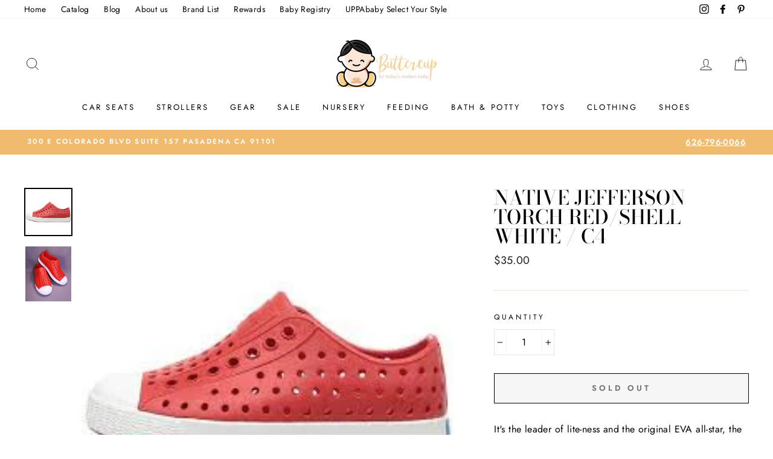

--- FILE ---
content_type: text/html; charset=utf-8
request_url: https://www.buttercupbabystore.com/products/nativejeffersontorchredshellwhitec4
body_size: 30681
content:
<!doctype html>
<html class="no-js" lang="en">
<head>
<!-- Google Tag Manager -->
<script>(function(w,d,s,l,i){w[l]=w[l]||[];w[l].push({'gtm.start':
new Date().getTime(),event:'gtm.js'});var f=d.getElementsByTagName(s)[0],
j=d.createElement(s),dl=l!='dataLayer'?'&l='+l:'';j.async=true;j.src=
'https://www.googletagmanager.com/gtm.js?id='+i+dl;f.parentNode.insertBefore(j,f);
})(window,document,'script','dataLayer','GTM-WPPQJMBX');</script>
<!-- End Google Tag Manager -->
  
  <meta charset="utf-8">
  <meta http-equiv="X-UA-Compatible" content="IE=edge,chrome=1">
  <meta name="viewport" content="width=device-width,initial-scale=1">
  <meta name="theme-color" content="#111111">
  <link rel="canonical" href="https://www.buttercupbabystore.com/products/nativejeffersontorchredshellwhitec4">
  <meta name="format-detection" content="telephone=no"><link rel="shortcut icon" href="//www.buttercupbabystore.com/cdn/shop/files/logo500x500-ezgif.com-webp-to-jpg-converter-removebg-preview_32x32.png?v=1708523304" type="image/png" />
  <title>Native Jefferson Torch Red/Shell White / C4
&ndash; Buttercup
</title><meta name="description" content="It&#39;s the leader of lite-ness and the original EVA all-star, the uncompromisable Jefferson. Like any reigning ruler of the ring, the Jefferson encompasses all of the fine features that you&#39;d expect from a Native shoe. It&#39;s shock absorbent, odor resistant, hand-washable, and comes in an infinite assortment of colors and "><meta property="og:site_name" content="Buttercup">
  <meta property="og:url" content="https://www.buttercupbabystore.com/products/nativejeffersontorchredshellwhitec4">
  <meta property="og:title" content="Native Jefferson Torch Red/Shell White / C4">
  <meta property="og:type" content="product">
  <meta property="og:description" content="It&#39;s the leader of lite-ness and the original EVA all-star, the uncompromisable Jefferson. Like any reigning ruler of the ring, the Jefferson encompasses all of the fine features that you&#39;d expect from a Native shoe. It&#39;s shock absorbent, odor resistant, hand-washable, and comes in an infinite assortment of colors and "><meta property="og:image" content="http://www.buttercupbabystore.com/cdn/shop/products/6d595654cc003d1daa549e36a979df3ff0e14d0b_03ef6b59-13a8-401e-ab35-5126168f043a_1200x1200.jpg?v=1571002286"><meta property="og:image" content="http://www.buttercupbabystore.com/cdn/shop/products/images_5_eb2545ed-0fb3-49aa-9bf2-bc9c2b96d59d_1200x1200.jpg?v=1571002959">
  <meta property="og:image:secure_url" content="https://www.buttercupbabystore.com/cdn/shop/products/6d595654cc003d1daa549e36a979df3ff0e14d0b_03ef6b59-13a8-401e-ab35-5126168f043a_1200x1200.jpg?v=1571002286"><meta property="og:image:secure_url" content="https://www.buttercupbabystore.com/cdn/shop/products/images_5_eb2545ed-0fb3-49aa-9bf2-bc9c2b96d59d_1200x1200.jpg?v=1571002959">
  <meta name="twitter:site" content="@">
  <meta name="twitter:card" content="summary_large_image">
  <meta name="twitter:title" content="Native Jefferson Torch Red/Shell White / C4">
  <meta name="twitter:description" content="It&#39;s the leader of lite-ness and the original EVA all-star, the uncompromisable Jefferson. Like any reigning ruler of the ring, the Jefferson encompasses all of the fine features that you&#39;d expect from a Native shoe. It&#39;s shock absorbent, odor resistant, hand-washable, and comes in an infinite assortment of colors and ">


  <style data-shopify>
  @font-face {
  font-family: "Bodoni Moda";
  font-weight: 500;
  font-style: normal;
  src: url("//www.buttercupbabystore.com/cdn/fonts/bodoni_moda/bodonimoda_n5.36d0da1db617c453fb46e8089790ab6dc72c2356.woff2") format("woff2"),
       url("//www.buttercupbabystore.com/cdn/fonts/bodoni_moda/bodonimoda_n5.40f612bab009769f87511096f185d9228ad3baa3.woff") format("woff");
}

  @font-face {
  font-family: Jost;
  font-weight: 400;
  font-style: normal;
  src: url("//www.buttercupbabystore.com/cdn/fonts/jost/jost_n4.d47a1b6347ce4a4c9f437608011273009d91f2b7.woff2") format("woff2"),
       url("//www.buttercupbabystore.com/cdn/fonts/jost/jost_n4.791c46290e672b3f85c3d1c651ef2efa3819eadd.woff") format("woff");
}


  @font-face {
  font-family: Jost;
  font-weight: 600;
  font-style: normal;
  src: url("//www.buttercupbabystore.com/cdn/fonts/jost/jost_n6.ec1178db7a7515114a2d84e3dd680832b7af8b99.woff2") format("woff2"),
       url("//www.buttercupbabystore.com/cdn/fonts/jost/jost_n6.b1178bb6bdd3979fef38e103a3816f6980aeaff9.woff") format("woff");
}

  @font-face {
  font-family: Jost;
  font-weight: 400;
  font-style: italic;
  src: url("//www.buttercupbabystore.com/cdn/fonts/jost/jost_i4.b690098389649750ada222b9763d55796c5283a5.woff2") format("woff2"),
       url("//www.buttercupbabystore.com/cdn/fonts/jost/jost_i4.fd766415a47e50b9e391ae7ec04e2ae25e7e28b0.woff") format("woff");
}

  @font-face {
  font-family: Jost;
  font-weight: 600;
  font-style: italic;
  src: url("//www.buttercupbabystore.com/cdn/fonts/jost/jost_i6.9af7e5f39e3a108c08f24047a4276332d9d7b85e.woff2") format("woff2"),
       url("//www.buttercupbabystore.com/cdn/fonts/jost/jost_i6.2bf310262638f998ed206777ce0b9a3b98b6fe92.woff") format("woff");
}

</style>

  <link href="//www.buttercupbabystore.com/cdn/shop/t/4/assets/theme.scss.css?v=125609060490193328031759333266" rel="stylesheet" type="text/css" media="all" />

  <style data-shopify>
    .collection-item__title {
      font-size: 14.4px;
    }

    @media screen and (min-width: 769px) {
      .collection-item__title {
        font-size: 18px;
      }
    }
  </style>

  <script>
    document.documentElement.className = document.documentElement.className.replace('no-js', 'js');

    window.theme = window.theme || {};
    theme.strings = {
      addToCart: "Add to cart",
      soldOut: "Sold Out",
      unavailable: "Unavailable",
      stockLabel: "Only [count] items in stock!",
      willNotShipUntil: "Will not ship until [date]",
      willBeInStockAfter: "Will be in stock after [date]",
      waitingForStock: "Inventory on the way",
      savePrice: "Save [saved_amount]",
      cartEmpty: "Your cart is currently empty.",
      cartTermsConfirmation: "You must agree with the terms and conditions of sales to check out"
    };
    theme.settings = {
      dynamicVariantsEnable: true,
      dynamicVariantType: "button",
      cartType: "drawer",
      moneyFormat: "${{amount}}",
      saveType: "dollar",
      recentlyViewedEnabled: false,
      predictiveSearch: true,
      predictiveSearchType: "product,article,page",
      inventoryThreshold: 10,
      quickView: true,
      themeName: 'Impulse',
      themeVersion: "3.0.3"
    };
  </script>

  <script>window.performance && window.performance.mark && window.performance.mark('shopify.content_for_header.start');</script><meta name="google-site-verification" content="ocTWGBdTKobMh3RnMUaljI9rqfzAq8bWbbveBTz-DII">
<meta id="shopify-digital-wallet" name="shopify-digital-wallet" content="/14402528/digital_wallets/dialog">
<meta name="shopify-checkout-api-token" content="c33162c085f74b948dccc5d33caf70c1">
<link rel="alternate" type="application/json+oembed" href="https://www.buttercupbabystore.com/products/nativejeffersontorchredshellwhitec4.oembed">
<script async="async" src="/checkouts/internal/preloads.js?locale=en-US"></script>
<link rel="preconnect" href="https://shop.app" crossorigin="anonymous">
<script async="async" src="https://shop.app/checkouts/internal/preloads.js?locale=en-US&shop_id=14402528" crossorigin="anonymous"></script>
<script id="apple-pay-shop-capabilities" type="application/json">{"shopId":14402528,"countryCode":"US","currencyCode":"USD","merchantCapabilities":["supports3DS"],"merchantId":"gid:\/\/shopify\/Shop\/14402528","merchantName":"Buttercup","requiredBillingContactFields":["postalAddress","email","phone"],"requiredShippingContactFields":["postalAddress","email","phone"],"shippingType":"shipping","supportedNetworks":["visa","masterCard","amex","discover","elo","jcb"],"total":{"type":"pending","label":"Buttercup","amount":"1.00"},"shopifyPaymentsEnabled":true,"supportsSubscriptions":true}</script>
<script id="shopify-features" type="application/json">{"accessToken":"c33162c085f74b948dccc5d33caf70c1","betas":["rich-media-storefront-analytics"],"domain":"www.buttercupbabystore.com","predictiveSearch":true,"shopId":14402528,"locale":"en"}</script>
<script>var Shopify = Shopify || {};
Shopify.shop = "buttercup-11.myshopify.com";
Shopify.locale = "en";
Shopify.currency = {"active":"USD","rate":"1.0"};
Shopify.country = "US";
Shopify.theme = {"name":"Impulse","id":139749425390,"schema_name":"Impulse","schema_version":"3.0.3","theme_store_id":null,"role":"main"};
Shopify.theme.handle = "null";
Shopify.theme.style = {"id":null,"handle":null};
Shopify.cdnHost = "www.buttercupbabystore.com/cdn";
Shopify.routes = Shopify.routes || {};
Shopify.routes.root = "/";</script>
<script type="module">!function(o){(o.Shopify=o.Shopify||{}).modules=!0}(window);</script>
<script>!function(o){function n(){var o=[];function n(){o.push(Array.prototype.slice.apply(arguments))}return n.q=o,n}var t=o.Shopify=o.Shopify||{};t.loadFeatures=n(),t.autoloadFeatures=n()}(window);</script>
<script>
  window.ShopifyPay = window.ShopifyPay || {};
  window.ShopifyPay.apiHost = "shop.app\/pay";
  window.ShopifyPay.redirectState = null;
</script>
<script id="shop-js-analytics" type="application/json">{"pageType":"product"}</script>
<script defer="defer" async type="module" src="//www.buttercupbabystore.com/cdn/shopifycloud/shop-js/modules/v2/client.init-shop-cart-sync_WVOgQShq.en.esm.js"></script>
<script defer="defer" async type="module" src="//www.buttercupbabystore.com/cdn/shopifycloud/shop-js/modules/v2/chunk.common_C_13GLB1.esm.js"></script>
<script defer="defer" async type="module" src="//www.buttercupbabystore.com/cdn/shopifycloud/shop-js/modules/v2/chunk.modal_CLfMGd0m.esm.js"></script>
<script type="module">
  await import("//www.buttercupbabystore.com/cdn/shopifycloud/shop-js/modules/v2/client.init-shop-cart-sync_WVOgQShq.en.esm.js");
await import("//www.buttercupbabystore.com/cdn/shopifycloud/shop-js/modules/v2/chunk.common_C_13GLB1.esm.js");
await import("//www.buttercupbabystore.com/cdn/shopifycloud/shop-js/modules/v2/chunk.modal_CLfMGd0m.esm.js");

  window.Shopify.SignInWithShop?.initShopCartSync?.({"fedCMEnabled":true,"windoidEnabled":true});

</script>
<script>
  window.Shopify = window.Shopify || {};
  if (!window.Shopify.featureAssets) window.Shopify.featureAssets = {};
  window.Shopify.featureAssets['shop-js'] = {"shop-cart-sync":["modules/v2/client.shop-cart-sync_DuR37GeY.en.esm.js","modules/v2/chunk.common_C_13GLB1.esm.js","modules/v2/chunk.modal_CLfMGd0m.esm.js"],"init-fed-cm":["modules/v2/client.init-fed-cm_BucUoe6W.en.esm.js","modules/v2/chunk.common_C_13GLB1.esm.js","modules/v2/chunk.modal_CLfMGd0m.esm.js"],"shop-toast-manager":["modules/v2/client.shop-toast-manager_B0JfrpKj.en.esm.js","modules/v2/chunk.common_C_13GLB1.esm.js","modules/v2/chunk.modal_CLfMGd0m.esm.js"],"init-shop-cart-sync":["modules/v2/client.init-shop-cart-sync_WVOgQShq.en.esm.js","modules/v2/chunk.common_C_13GLB1.esm.js","modules/v2/chunk.modal_CLfMGd0m.esm.js"],"shop-button":["modules/v2/client.shop-button_B_U3bv27.en.esm.js","modules/v2/chunk.common_C_13GLB1.esm.js","modules/v2/chunk.modal_CLfMGd0m.esm.js"],"init-windoid":["modules/v2/client.init-windoid_DuP9q_di.en.esm.js","modules/v2/chunk.common_C_13GLB1.esm.js","modules/v2/chunk.modal_CLfMGd0m.esm.js"],"shop-cash-offers":["modules/v2/client.shop-cash-offers_BmULhtno.en.esm.js","modules/v2/chunk.common_C_13GLB1.esm.js","modules/v2/chunk.modal_CLfMGd0m.esm.js"],"pay-button":["modules/v2/client.pay-button_CrPSEbOK.en.esm.js","modules/v2/chunk.common_C_13GLB1.esm.js","modules/v2/chunk.modal_CLfMGd0m.esm.js"],"init-customer-accounts":["modules/v2/client.init-customer-accounts_jNk9cPYQ.en.esm.js","modules/v2/client.shop-login-button_DJ5ldayH.en.esm.js","modules/v2/chunk.common_C_13GLB1.esm.js","modules/v2/chunk.modal_CLfMGd0m.esm.js"],"avatar":["modules/v2/client.avatar_BTnouDA3.en.esm.js"],"checkout-modal":["modules/v2/client.checkout-modal_pBPyh9w8.en.esm.js","modules/v2/chunk.common_C_13GLB1.esm.js","modules/v2/chunk.modal_CLfMGd0m.esm.js"],"init-shop-for-new-customer-accounts":["modules/v2/client.init-shop-for-new-customer-accounts_BUoCy7a5.en.esm.js","modules/v2/client.shop-login-button_DJ5ldayH.en.esm.js","modules/v2/chunk.common_C_13GLB1.esm.js","modules/v2/chunk.modal_CLfMGd0m.esm.js"],"init-customer-accounts-sign-up":["modules/v2/client.init-customer-accounts-sign-up_CnczCz9H.en.esm.js","modules/v2/client.shop-login-button_DJ5ldayH.en.esm.js","modules/v2/chunk.common_C_13GLB1.esm.js","modules/v2/chunk.modal_CLfMGd0m.esm.js"],"init-shop-email-lookup-coordinator":["modules/v2/client.init-shop-email-lookup-coordinator_CzjY5t9o.en.esm.js","modules/v2/chunk.common_C_13GLB1.esm.js","modules/v2/chunk.modal_CLfMGd0m.esm.js"],"shop-follow-button":["modules/v2/client.shop-follow-button_CsYC63q7.en.esm.js","modules/v2/chunk.common_C_13GLB1.esm.js","modules/v2/chunk.modal_CLfMGd0m.esm.js"],"shop-login-button":["modules/v2/client.shop-login-button_DJ5ldayH.en.esm.js","modules/v2/chunk.common_C_13GLB1.esm.js","modules/v2/chunk.modal_CLfMGd0m.esm.js"],"shop-login":["modules/v2/client.shop-login_B9ccPdmx.en.esm.js","modules/v2/chunk.common_C_13GLB1.esm.js","modules/v2/chunk.modal_CLfMGd0m.esm.js"],"lead-capture":["modules/v2/client.lead-capture_D0K_KgYb.en.esm.js","modules/v2/chunk.common_C_13GLB1.esm.js","modules/v2/chunk.modal_CLfMGd0m.esm.js"],"payment-terms":["modules/v2/client.payment-terms_BWmiNN46.en.esm.js","modules/v2/chunk.common_C_13GLB1.esm.js","modules/v2/chunk.modal_CLfMGd0m.esm.js"]};
</script>
<script>(function() {
  var isLoaded = false;
  function asyncLoad() {
    if (isLoaded) return;
    isLoaded = true;
    var urls = ["https:\/\/inffuse-platform.appspot.com\/plugins\/shopify\/loader.js?app=calendar\u0026shop=buttercup-11.myshopify.com\u0026shop=buttercup-11.myshopify.com","\/\/www.powr.io\/powr.js?powr-token=buttercup-11.myshopify.com\u0026external-type=shopify\u0026shop=buttercup-11.myshopify.com","https:\/\/cdn.s3.pop-convert.com\/pcjs.production.min.js?unique_id=buttercup-11.myshopify.com\u0026shop=buttercup-11.myshopify.com","https:\/\/script.pop-convert.com\/new-micro\/production.pc.min.js?unique_id=buttercup-11.myshopify.com\u0026shop=buttercup-11.myshopify.com","https:\/\/cdn.hextom.com\/js\/freeshippingbar.js?shop=buttercup-11.myshopify.com"];
    for (var i = 0; i < urls.length; i++) {
      var s = document.createElement('script');
      s.type = 'text/javascript';
      s.async = true;
      s.src = urls[i];
      var x = document.getElementsByTagName('script')[0];
      x.parentNode.insertBefore(s, x);
    }
  };
  if(window.attachEvent) {
    window.attachEvent('onload', asyncLoad);
  } else {
    window.addEventListener('load', asyncLoad, false);
  }
})();</script>
<script id="__st">var __st={"a":14402528,"offset":-28800,"reqid":"f1af74e4-09b1-45fa-84d2-f5fb3cbd17e3-1769554636","pageurl":"www.buttercupbabystore.com\/products\/nativejeffersontorchredshellwhitec4","u":"7c0b0159125c","p":"product","rtyp":"product","rid":4253537402957};</script>
<script>window.ShopifyPaypalV4VisibilityTracking = true;</script>
<script id="captcha-bootstrap">!function(){'use strict';const t='contact',e='account',n='new_comment',o=[[t,t],['blogs',n],['comments',n],[t,'customer']],c=[[e,'customer_login'],[e,'guest_login'],[e,'recover_customer_password'],[e,'create_customer']],r=t=>t.map((([t,e])=>`form[action*='/${t}']:not([data-nocaptcha='true']) input[name='form_type'][value='${e}']`)).join(','),a=t=>()=>t?[...document.querySelectorAll(t)].map((t=>t.form)):[];function s(){const t=[...o],e=r(t);return a(e)}const i='password',u='form_key',d=['recaptcha-v3-token','g-recaptcha-response','h-captcha-response',i],f=()=>{try{return window.sessionStorage}catch{return}},m='__shopify_v',_=t=>t.elements[u];function p(t,e,n=!1){try{const o=window.sessionStorage,c=JSON.parse(o.getItem(e)),{data:r}=function(t){const{data:e,action:n}=t;return t[m]||n?{data:e,action:n}:{data:t,action:n}}(c);for(const[e,n]of Object.entries(r))t.elements[e]&&(t.elements[e].value=n);n&&o.removeItem(e)}catch(o){console.error('form repopulation failed',{error:o})}}const l='form_type',E='cptcha';function T(t){t.dataset[E]=!0}const w=window,h=w.document,L='Shopify',v='ce_forms',y='captcha';let A=!1;((t,e)=>{const n=(g='f06e6c50-85a8-45c8-87d0-21a2b65856fe',I='https://cdn.shopify.com/shopifycloud/storefront-forms-hcaptcha/ce_storefront_forms_captcha_hcaptcha.v1.5.2.iife.js',D={infoText:'Protected by hCaptcha',privacyText:'Privacy',termsText:'Terms'},(t,e,n)=>{const o=w[L][v],c=o.bindForm;if(c)return c(t,g,e,D).then(n);var r;o.q.push([[t,g,e,D],n]),r=I,A||(h.body.append(Object.assign(h.createElement('script'),{id:'captcha-provider',async:!0,src:r})),A=!0)});var g,I,D;w[L]=w[L]||{},w[L][v]=w[L][v]||{},w[L][v].q=[],w[L][y]=w[L][y]||{},w[L][y].protect=function(t,e){n(t,void 0,e),T(t)},Object.freeze(w[L][y]),function(t,e,n,w,h,L){const[v,y,A,g]=function(t,e,n){const i=e?o:[],u=t?c:[],d=[...i,...u],f=r(d),m=r(i),_=r(d.filter((([t,e])=>n.includes(e))));return[a(f),a(m),a(_),s()]}(w,h,L),I=t=>{const e=t.target;return e instanceof HTMLFormElement?e:e&&e.form},D=t=>v().includes(t);t.addEventListener('submit',(t=>{const e=I(t);if(!e)return;const n=D(e)&&!e.dataset.hcaptchaBound&&!e.dataset.recaptchaBound,o=_(e),c=g().includes(e)&&(!o||!o.value);(n||c)&&t.preventDefault(),c&&!n&&(function(t){try{if(!f())return;!function(t){const e=f();if(!e)return;const n=_(t);if(!n)return;const o=n.value;o&&e.removeItem(o)}(t);const e=Array.from(Array(32),(()=>Math.random().toString(36)[2])).join('');!function(t,e){_(t)||t.append(Object.assign(document.createElement('input'),{type:'hidden',name:u})),t.elements[u].value=e}(t,e),function(t,e){const n=f();if(!n)return;const o=[...t.querySelectorAll(`input[type='${i}']`)].map((({name:t})=>t)),c=[...d,...o],r={};for(const[a,s]of new FormData(t).entries())c.includes(a)||(r[a]=s);n.setItem(e,JSON.stringify({[m]:1,action:t.action,data:r}))}(t,e)}catch(e){console.error('failed to persist form',e)}}(e),e.submit())}));const S=(t,e)=>{t&&!t.dataset[E]&&(n(t,e.some((e=>e===t))),T(t))};for(const o of['focusin','change'])t.addEventListener(o,(t=>{const e=I(t);D(e)&&S(e,y())}));const B=e.get('form_key'),M=e.get(l),P=B&&M;t.addEventListener('DOMContentLoaded',(()=>{const t=y();if(P)for(const e of t)e.elements[l].value===M&&p(e,B);[...new Set([...A(),...v().filter((t=>'true'===t.dataset.shopifyCaptcha))])].forEach((e=>S(e,t)))}))}(h,new URLSearchParams(w.location.search),n,t,e,['guest_login'])})(!0,!0)}();</script>
<script integrity="sha256-4kQ18oKyAcykRKYeNunJcIwy7WH5gtpwJnB7kiuLZ1E=" data-source-attribution="shopify.loadfeatures" defer="defer" src="//www.buttercupbabystore.com/cdn/shopifycloud/storefront/assets/storefront/load_feature-a0a9edcb.js" crossorigin="anonymous"></script>
<script crossorigin="anonymous" defer="defer" src="//www.buttercupbabystore.com/cdn/shopifycloud/storefront/assets/shopify_pay/storefront-65b4c6d7.js?v=20250812"></script>
<script data-source-attribution="shopify.dynamic_checkout.dynamic.init">var Shopify=Shopify||{};Shopify.PaymentButton=Shopify.PaymentButton||{isStorefrontPortableWallets:!0,init:function(){window.Shopify.PaymentButton.init=function(){};var t=document.createElement("script");t.src="https://www.buttercupbabystore.com/cdn/shopifycloud/portable-wallets/latest/portable-wallets.en.js",t.type="module",document.head.appendChild(t)}};
</script>
<script data-source-attribution="shopify.dynamic_checkout.buyer_consent">
  function portableWalletsHideBuyerConsent(e){var t=document.getElementById("shopify-buyer-consent"),n=document.getElementById("shopify-subscription-policy-button");t&&n&&(t.classList.add("hidden"),t.setAttribute("aria-hidden","true"),n.removeEventListener("click",e))}function portableWalletsShowBuyerConsent(e){var t=document.getElementById("shopify-buyer-consent"),n=document.getElementById("shopify-subscription-policy-button");t&&n&&(t.classList.remove("hidden"),t.removeAttribute("aria-hidden"),n.addEventListener("click",e))}window.Shopify?.PaymentButton&&(window.Shopify.PaymentButton.hideBuyerConsent=portableWalletsHideBuyerConsent,window.Shopify.PaymentButton.showBuyerConsent=portableWalletsShowBuyerConsent);
</script>
<script>
  function portableWalletsCleanup(e){e&&e.src&&console.error("Failed to load portable wallets script "+e.src);var t=document.querySelectorAll("shopify-accelerated-checkout .shopify-payment-button__skeleton, shopify-accelerated-checkout-cart .wallet-cart-button__skeleton"),e=document.getElementById("shopify-buyer-consent");for(let e=0;e<t.length;e++)t[e].remove();e&&e.remove()}function portableWalletsNotLoadedAsModule(e){e instanceof ErrorEvent&&"string"==typeof e.message&&e.message.includes("import.meta")&&"string"==typeof e.filename&&e.filename.includes("portable-wallets")&&(window.removeEventListener("error",portableWalletsNotLoadedAsModule),window.Shopify.PaymentButton.failedToLoad=e,"loading"===document.readyState?document.addEventListener("DOMContentLoaded",window.Shopify.PaymentButton.init):window.Shopify.PaymentButton.init())}window.addEventListener("error",portableWalletsNotLoadedAsModule);
</script>

<script type="module" src="https://www.buttercupbabystore.com/cdn/shopifycloud/portable-wallets/latest/portable-wallets.en.js" onError="portableWalletsCleanup(this)" crossorigin="anonymous"></script>
<script nomodule>
  document.addEventListener("DOMContentLoaded", portableWalletsCleanup);
</script>

<link id="shopify-accelerated-checkout-styles" rel="stylesheet" media="screen" href="https://www.buttercupbabystore.com/cdn/shopifycloud/portable-wallets/latest/accelerated-checkout-backwards-compat.css" crossorigin="anonymous">
<style id="shopify-accelerated-checkout-cart">
        #shopify-buyer-consent {
  margin-top: 1em;
  display: inline-block;
  width: 100%;
}

#shopify-buyer-consent.hidden {
  display: none;
}

#shopify-subscription-policy-button {
  background: none;
  border: none;
  padding: 0;
  text-decoration: underline;
  font-size: inherit;
  cursor: pointer;
}

#shopify-subscription-policy-button::before {
  box-shadow: none;
}

      </style>

<script>window.performance && window.performance.mark && window.performance.mark('shopify.content_for_header.end');</script>

  <script src="//www.buttercupbabystore.com/cdn/shop/t/4/assets/vendor-scripts-v6.js" defer="defer"></script>

  

  <script src="//www.buttercupbabystore.com/cdn/shop/t/4/assets/theme.js?v=112718498460643917511708035637" defer="defer"></script><!-- "snippets/judgeme_core.liquid" was not rendered, the associated app was uninstalled -->
<script src="https://cdn.shopify.com/extensions/019c0057-895d-7ff2-b2c3-37d5559f1468/smile-io-279/assets/smile-loader.js" type="text/javascript" defer="defer"></script>
<link href="https://monorail-edge.shopifysvc.com" rel="dns-prefetch">
<script>(function(){if ("sendBeacon" in navigator && "performance" in window) {try {var session_token_from_headers = performance.getEntriesByType('navigation')[0].serverTiming.find(x => x.name == '_s').description;} catch {var session_token_from_headers = undefined;}var session_cookie_matches = document.cookie.match(/_shopify_s=([^;]*)/);var session_token_from_cookie = session_cookie_matches && session_cookie_matches.length === 2 ? session_cookie_matches[1] : "";var session_token = session_token_from_headers || session_token_from_cookie || "";function handle_abandonment_event(e) {var entries = performance.getEntries().filter(function(entry) {return /monorail-edge.shopifysvc.com/.test(entry.name);});if (!window.abandonment_tracked && entries.length === 0) {window.abandonment_tracked = true;var currentMs = Date.now();var navigation_start = performance.timing.navigationStart;var payload = {shop_id: 14402528,url: window.location.href,navigation_start,duration: currentMs - navigation_start,session_token,page_type: "product"};window.navigator.sendBeacon("https://monorail-edge.shopifysvc.com/v1/produce", JSON.stringify({schema_id: "online_store_buyer_site_abandonment/1.1",payload: payload,metadata: {event_created_at_ms: currentMs,event_sent_at_ms: currentMs}}));}}window.addEventListener('pagehide', handle_abandonment_event);}}());</script>
<script id="web-pixels-manager-setup">(function e(e,d,r,n,o){if(void 0===o&&(o={}),!Boolean(null===(a=null===(i=window.Shopify)||void 0===i?void 0:i.analytics)||void 0===a?void 0:a.replayQueue)){var i,a;window.Shopify=window.Shopify||{};var t=window.Shopify;t.analytics=t.analytics||{};var s=t.analytics;s.replayQueue=[],s.publish=function(e,d,r){return s.replayQueue.push([e,d,r]),!0};try{self.performance.mark("wpm:start")}catch(e){}var l=function(){var e={modern:/Edge?\/(1{2}[4-9]|1[2-9]\d|[2-9]\d{2}|\d{4,})\.\d+(\.\d+|)|Firefox\/(1{2}[4-9]|1[2-9]\d|[2-9]\d{2}|\d{4,})\.\d+(\.\d+|)|Chrom(ium|e)\/(9{2}|\d{3,})\.\d+(\.\d+|)|(Maci|X1{2}).+ Version\/(15\.\d+|(1[6-9]|[2-9]\d|\d{3,})\.\d+)([,.]\d+|)( \(\w+\)|)( Mobile\/\w+|) Safari\/|Chrome.+OPR\/(9{2}|\d{3,})\.\d+\.\d+|(CPU[ +]OS|iPhone[ +]OS|CPU[ +]iPhone|CPU IPhone OS|CPU iPad OS)[ +]+(15[._]\d+|(1[6-9]|[2-9]\d|\d{3,})[._]\d+)([._]\d+|)|Android:?[ /-](13[3-9]|1[4-9]\d|[2-9]\d{2}|\d{4,})(\.\d+|)(\.\d+|)|Android.+Firefox\/(13[5-9]|1[4-9]\d|[2-9]\d{2}|\d{4,})\.\d+(\.\d+|)|Android.+Chrom(ium|e)\/(13[3-9]|1[4-9]\d|[2-9]\d{2}|\d{4,})\.\d+(\.\d+|)|SamsungBrowser\/([2-9]\d|\d{3,})\.\d+/,legacy:/Edge?\/(1[6-9]|[2-9]\d|\d{3,})\.\d+(\.\d+|)|Firefox\/(5[4-9]|[6-9]\d|\d{3,})\.\d+(\.\d+|)|Chrom(ium|e)\/(5[1-9]|[6-9]\d|\d{3,})\.\d+(\.\d+|)([\d.]+$|.*Safari\/(?![\d.]+ Edge\/[\d.]+$))|(Maci|X1{2}).+ Version\/(10\.\d+|(1[1-9]|[2-9]\d|\d{3,})\.\d+)([,.]\d+|)( \(\w+\)|)( Mobile\/\w+|) Safari\/|Chrome.+OPR\/(3[89]|[4-9]\d|\d{3,})\.\d+\.\d+|(CPU[ +]OS|iPhone[ +]OS|CPU[ +]iPhone|CPU IPhone OS|CPU iPad OS)[ +]+(10[._]\d+|(1[1-9]|[2-9]\d|\d{3,})[._]\d+)([._]\d+|)|Android:?[ /-](13[3-9]|1[4-9]\d|[2-9]\d{2}|\d{4,})(\.\d+|)(\.\d+|)|Mobile Safari.+OPR\/([89]\d|\d{3,})\.\d+\.\d+|Android.+Firefox\/(13[5-9]|1[4-9]\d|[2-9]\d{2}|\d{4,})\.\d+(\.\d+|)|Android.+Chrom(ium|e)\/(13[3-9]|1[4-9]\d|[2-9]\d{2}|\d{4,})\.\d+(\.\d+|)|Android.+(UC? ?Browser|UCWEB|U3)[ /]?(15\.([5-9]|\d{2,})|(1[6-9]|[2-9]\d|\d{3,})\.\d+)\.\d+|SamsungBrowser\/(5\.\d+|([6-9]|\d{2,})\.\d+)|Android.+MQ{2}Browser\/(14(\.(9|\d{2,})|)|(1[5-9]|[2-9]\d|\d{3,})(\.\d+|))(\.\d+|)|K[Aa][Ii]OS\/(3\.\d+|([4-9]|\d{2,})\.\d+)(\.\d+|)/},d=e.modern,r=e.legacy,n=navigator.userAgent;return n.match(d)?"modern":n.match(r)?"legacy":"unknown"}(),u="modern"===l?"modern":"legacy",c=(null!=n?n:{modern:"",legacy:""})[u],f=function(e){return[e.baseUrl,"/wpm","/b",e.hashVersion,"modern"===e.buildTarget?"m":"l",".js"].join("")}({baseUrl:d,hashVersion:r,buildTarget:u}),m=function(e){var d=e.version,r=e.bundleTarget,n=e.surface,o=e.pageUrl,i=e.monorailEndpoint;return{emit:function(e){var a=e.status,t=e.errorMsg,s=(new Date).getTime(),l=JSON.stringify({metadata:{event_sent_at_ms:s},events:[{schema_id:"web_pixels_manager_load/3.1",payload:{version:d,bundle_target:r,page_url:o,status:a,surface:n,error_msg:t},metadata:{event_created_at_ms:s}}]});if(!i)return console&&console.warn&&console.warn("[Web Pixels Manager] No Monorail endpoint provided, skipping logging."),!1;try{return self.navigator.sendBeacon.bind(self.navigator)(i,l)}catch(e){}var u=new XMLHttpRequest;try{return u.open("POST",i,!0),u.setRequestHeader("Content-Type","text/plain"),u.send(l),!0}catch(e){return console&&console.warn&&console.warn("[Web Pixels Manager] Got an unhandled error while logging to Monorail."),!1}}}}({version:r,bundleTarget:l,surface:e.surface,pageUrl:self.location.href,monorailEndpoint:e.monorailEndpoint});try{o.browserTarget=l,function(e){var d=e.src,r=e.async,n=void 0===r||r,o=e.onload,i=e.onerror,a=e.sri,t=e.scriptDataAttributes,s=void 0===t?{}:t,l=document.createElement("script"),u=document.querySelector("head"),c=document.querySelector("body");if(l.async=n,l.src=d,a&&(l.integrity=a,l.crossOrigin="anonymous"),s)for(var f in s)if(Object.prototype.hasOwnProperty.call(s,f))try{l.dataset[f]=s[f]}catch(e){}if(o&&l.addEventListener("load",o),i&&l.addEventListener("error",i),u)u.appendChild(l);else{if(!c)throw new Error("Did not find a head or body element to append the script");c.appendChild(l)}}({src:f,async:!0,onload:function(){if(!function(){var e,d;return Boolean(null===(d=null===(e=window.Shopify)||void 0===e?void 0:e.analytics)||void 0===d?void 0:d.initialized)}()){var d=window.webPixelsManager.init(e)||void 0;if(d){var r=window.Shopify.analytics;r.replayQueue.forEach((function(e){var r=e[0],n=e[1],o=e[2];d.publishCustomEvent(r,n,o)})),r.replayQueue=[],r.publish=d.publishCustomEvent,r.visitor=d.visitor,r.initialized=!0}}},onerror:function(){return m.emit({status:"failed",errorMsg:"".concat(f," has failed to load")})},sri:function(e){var d=/^sha384-[A-Za-z0-9+/=]+$/;return"string"==typeof e&&d.test(e)}(c)?c:"",scriptDataAttributes:o}),m.emit({status:"loading"})}catch(e){m.emit({status:"failed",errorMsg:(null==e?void 0:e.message)||"Unknown error"})}}})({shopId: 14402528,storefrontBaseUrl: "https://www.buttercupbabystore.com",extensionsBaseUrl: "https://extensions.shopifycdn.com/cdn/shopifycloud/web-pixels-manager",monorailEndpoint: "https://monorail-edge.shopifysvc.com/unstable/produce_batch",surface: "storefront-renderer",enabledBetaFlags: ["2dca8a86"],webPixelsConfigList: [{"id":"1493205230","configuration":"{\"config\":\"{\\\"google_tag_ids\\\":[\\\"AW-407646785\\\",\\\"GT-5793V8GC\\\"],\\\"target_country\\\":\\\"US\\\",\\\"gtag_events\\\":[{\\\"type\\\":\\\"begin_checkout\\\",\\\"action_label\\\":\\\"AW-407646785\\\/yPt7CNrE2bAbEMHksMIB\\\"},{\\\"type\\\":\\\"search\\\",\\\"action_label\\\":\\\"AW-407646785\\\/NiUoCObE2bAbEMHksMIB\\\"},{\\\"type\\\":\\\"view_item\\\",\\\"action_label\\\":[\\\"AW-407646785\\\/Wfm3COPE2bAbEMHksMIB\\\",\\\"MC-SKKE6BJ1Z4\\\"]},{\\\"type\\\":\\\"purchase\\\",\\\"action_label\\\":[\\\"AW-407646785\\\/sSmZCOmG-toZEMHksMIB\\\",\\\"MC-SKKE6BJ1Z4\\\"]},{\\\"type\\\":\\\"page_view\\\",\\\"action_label\\\":[\\\"AW-407646785\\\/t-qhCODE2bAbEMHksMIB\\\",\\\"MC-SKKE6BJ1Z4\\\"]},{\\\"type\\\":\\\"add_payment_info\\\",\\\"action_label\\\":\\\"AW-407646785\\\/QXbzCOnE2bAbEMHksMIB\\\"},{\\\"type\\\":\\\"add_to_cart\\\",\\\"action_label\\\":\\\"AW-407646785\\\/zsalCN3E2bAbEMHksMIB\\\"}],\\\"enable_monitoring_mode\\\":false}\"}","eventPayloadVersion":"v1","runtimeContext":"OPEN","scriptVersion":"b2a88bafab3e21179ed38636efcd8a93","type":"APP","apiClientId":1780363,"privacyPurposes":[],"dataSharingAdjustments":{"protectedCustomerApprovalScopes":["read_customer_address","read_customer_email","read_customer_name","read_customer_personal_data","read_customer_phone"]}},{"id":"191135982","configuration":"{\"pixel_id\":\"722119598733583\",\"pixel_type\":\"facebook_pixel\",\"metaapp_system_user_token\":\"-\"}","eventPayloadVersion":"v1","runtimeContext":"OPEN","scriptVersion":"ca16bc87fe92b6042fbaa3acc2fbdaa6","type":"APP","apiClientId":2329312,"privacyPurposes":["ANALYTICS","MARKETING","SALE_OF_DATA"],"dataSharingAdjustments":{"protectedCustomerApprovalScopes":["read_customer_address","read_customer_email","read_customer_name","read_customer_personal_data","read_customer_phone"]}},{"id":"71074030","eventPayloadVersion":"v1","runtimeContext":"LAX","scriptVersion":"1","type":"CUSTOM","privacyPurposes":["ANALYTICS"],"name":"Google Analytics tag (migrated)"},{"id":"shopify-app-pixel","configuration":"{}","eventPayloadVersion":"v1","runtimeContext":"STRICT","scriptVersion":"0450","apiClientId":"shopify-pixel","type":"APP","privacyPurposes":["ANALYTICS","MARKETING"]},{"id":"shopify-custom-pixel","eventPayloadVersion":"v1","runtimeContext":"LAX","scriptVersion":"0450","apiClientId":"shopify-pixel","type":"CUSTOM","privacyPurposes":["ANALYTICS","MARKETING"]}],isMerchantRequest: false,initData: {"shop":{"name":"Buttercup","paymentSettings":{"currencyCode":"USD"},"myshopifyDomain":"buttercup-11.myshopify.com","countryCode":"US","storefrontUrl":"https:\/\/www.buttercupbabystore.com"},"customer":null,"cart":null,"checkout":null,"productVariants":[{"price":{"amount":35.0,"currencyCode":"USD"},"product":{"title":"Native Jefferson Torch Red\/Shell White \/ C4","vendor":"Native","id":"4253537402957","untranslatedTitle":"Native Jefferson Torch Red\/Shell White \/ C4","url":"\/products\/nativejeffersontorchredshellwhitec4","type":"Shoes"},"id":"30717901045837","image":{"src":"\/\/www.buttercupbabystore.com\/cdn\/shop\/products\/6d595654cc003d1daa549e36a979df3ff0e14d0b_03ef6b59-13a8-401e-ab35-5126168f043a.jpg?v=1571002286"},"sku":"4894401245445","title":"Default Title","untranslatedTitle":"Default Title"}],"purchasingCompany":null},},"https://www.buttercupbabystore.com/cdn","fcfee988w5aeb613cpc8e4bc33m6693e112",{"modern":"","legacy":""},{"shopId":"14402528","storefrontBaseUrl":"https:\/\/www.buttercupbabystore.com","extensionBaseUrl":"https:\/\/extensions.shopifycdn.com\/cdn\/shopifycloud\/web-pixels-manager","surface":"storefront-renderer","enabledBetaFlags":"[\"2dca8a86\"]","isMerchantRequest":"false","hashVersion":"fcfee988w5aeb613cpc8e4bc33m6693e112","publish":"custom","events":"[[\"page_viewed\",{}],[\"product_viewed\",{\"productVariant\":{\"price\":{\"amount\":35.0,\"currencyCode\":\"USD\"},\"product\":{\"title\":\"Native Jefferson Torch Red\/Shell White \/ C4\",\"vendor\":\"Native\",\"id\":\"4253537402957\",\"untranslatedTitle\":\"Native Jefferson Torch Red\/Shell White \/ C4\",\"url\":\"\/products\/nativejeffersontorchredshellwhitec4\",\"type\":\"Shoes\"},\"id\":\"30717901045837\",\"image\":{\"src\":\"\/\/www.buttercupbabystore.com\/cdn\/shop\/products\/6d595654cc003d1daa549e36a979df3ff0e14d0b_03ef6b59-13a8-401e-ab35-5126168f043a.jpg?v=1571002286\"},\"sku\":\"4894401245445\",\"title\":\"Default Title\",\"untranslatedTitle\":\"Default Title\"}}]]"});</script><script>
  window.ShopifyAnalytics = window.ShopifyAnalytics || {};
  window.ShopifyAnalytics.meta = window.ShopifyAnalytics.meta || {};
  window.ShopifyAnalytics.meta.currency = 'USD';
  var meta = {"product":{"id":4253537402957,"gid":"gid:\/\/shopify\/Product\/4253537402957","vendor":"Native","type":"Shoes","handle":"nativejeffersontorchredshellwhitec4","variants":[{"id":30717901045837,"price":3500,"name":"Native Jefferson Torch Red\/Shell White \/ C4","public_title":null,"sku":"4894401245445"}],"remote":false},"page":{"pageType":"product","resourceType":"product","resourceId":4253537402957,"requestId":"f1af74e4-09b1-45fa-84d2-f5fb3cbd17e3-1769554636"}};
  for (var attr in meta) {
    window.ShopifyAnalytics.meta[attr] = meta[attr];
  }
</script>
<script class="analytics">
  (function () {
    var customDocumentWrite = function(content) {
      var jquery = null;

      if (window.jQuery) {
        jquery = window.jQuery;
      } else if (window.Checkout && window.Checkout.$) {
        jquery = window.Checkout.$;
      }

      if (jquery) {
        jquery('body').append(content);
      }
    };

    var hasLoggedConversion = function(token) {
      if (token) {
        return document.cookie.indexOf('loggedConversion=' + token) !== -1;
      }
      return false;
    }

    var setCookieIfConversion = function(token) {
      if (token) {
        var twoMonthsFromNow = new Date(Date.now());
        twoMonthsFromNow.setMonth(twoMonthsFromNow.getMonth() + 2);

        document.cookie = 'loggedConversion=' + token + '; expires=' + twoMonthsFromNow;
      }
    }

    var trekkie = window.ShopifyAnalytics.lib = window.trekkie = window.trekkie || [];
    if (trekkie.integrations) {
      return;
    }
    trekkie.methods = [
      'identify',
      'page',
      'ready',
      'track',
      'trackForm',
      'trackLink'
    ];
    trekkie.factory = function(method) {
      return function() {
        var args = Array.prototype.slice.call(arguments);
        args.unshift(method);
        trekkie.push(args);
        return trekkie;
      };
    };
    for (var i = 0; i < trekkie.methods.length; i++) {
      var key = trekkie.methods[i];
      trekkie[key] = trekkie.factory(key);
    }
    trekkie.load = function(config) {
      trekkie.config = config || {};
      trekkie.config.initialDocumentCookie = document.cookie;
      var first = document.getElementsByTagName('script')[0];
      var script = document.createElement('script');
      script.type = 'text/javascript';
      script.onerror = function(e) {
        var scriptFallback = document.createElement('script');
        scriptFallback.type = 'text/javascript';
        scriptFallback.onerror = function(error) {
                var Monorail = {
      produce: function produce(monorailDomain, schemaId, payload) {
        var currentMs = new Date().getTime();
        var event = {
          schema_id: schemaId,
          payload: payload,
          metadata: {
            event_created_at_ms: currentMs,
            event_sent_at_ms: currentMs
          }
        };
        return Monorail.sendRequest("https://" + monorailDomain + "/v1/produce", JSON.stringify(event));
      },
      sendRequest: function sendRequest(endpointUrl, payload) {
        // Try the sendBeacon API
        if (window && window.navigator && typeof window.navigator.sendBeacon === 'function' && typeof window.Blob === 'function' && !Monorail.isIos12()) {
          var blobData = new window.Blob([payload], {
            type: 'text/plain'
          });

          if (window.navigator.sendBeacon(endpointUrl, blobData)) {
            return true;
          } // sendBeacon was not successful

        } // XHR beacon

        var xhr = new XMLHttpRequest();

        try {
          xhr.open('POST', endpointUrl);
          xhr.setRequestHeader('Content-Type', 'text/plain');
          xhr.send(payload);
        } catch (e) {
          console.log(e);
        }

        return false;
      },
      isIos12: function isIos12() {
        return window.navigator.userAgent.lastIndexOf('iPhone; CPU iPhone OS 12_') !== -1 || window.navigator.userAgent.lastIndexOf('iPad; CPU OS 12_') !== -1;
      }
    };
    Monorail.produce('monorail-edge.shopifysvc.com',
      'trekkie_storefront_load_errors/1.1',
      {shop_id: 14402528,
      theme_id: 139749425390,
      app_name: "storefront",
      context_url: window.location.href,
      source_url: "//www.buttercupbabystore.com/cdn/s/trekkie.storefront.a804e9514e4efded663580eddd6991fcc12b5451.min.js"});

        };
        scriptFallback.async = true;
        scriptFallback.src = '//www.buttercupbabystore.com/cdn/s/trekkie.storefront.a804e9514e4efded663580eddd6991fcc12b5451.min.js';
        first.parentNode.insertBefore(scriptFallback, first);
      };
      script.async = true;
      script.src = '//www.buttercupbabystore.com/cdn/s/trekkie.storefront.a804e9514e4efded663580eddd6991fcc12b5451.min.js';
      first.parentNode.insertBefore(script, first);
    };
    trekkie.load(
      {"Trekkie":{"appName":"storefront","development":false,"defaultAttributes":{"shopId":14402528,"isMerchantRequest":null,"themeId":139749425390,"themeCityHash":"172635543147875196","contentLanguage":"en","currency":"USD","eventMetadataId":"2e2b21db-4eae-44d0-8840-ef23fa977e04"},"isServerSideCookieWritingEnabled":true,"monorailRegion":"shop_domain","enabledBetaFlags":["65f19447","b5387b81"]},"Session Attribution":{},"S2S":{"facebookCapiEnabled":false,"source":"trekkie-storefront-renderer","apiClientId":580111}}
    );

    var loaded = false;
    trekkie.ready(function() {
      if (loaded) return;
      loaded = true;

      window.ShopifyAnalytics.lib = window.trekkie;

      var originalDocumentWrite = document.write;
      document.write = customDocumentWrite;
      try { window.ShopifyAnalytics.merchantGoogleAnalytics.call(this); } catch(error) {};
      document.write = originalDocumentWrite;

      window.ShopifyAnalytics.lib.page(null,{"pageType":"product","resourceType":"product","resourceId":4253537402957,"requestId":"f1af74e4-09b1-45fa-84d2-f5fb3cbd17e3-1769554636","shopifyEmitted":true});

      var match = window.location.pathname.match(/checkouts\/(.+)\/(thank_you|post_purchase)/)
      var token = match? match[1]: undefined;
      if (!hasLoggedConversion(token)) {
        setCookieIfConversion(token);
        window.ShopifyAnalytics.lib.track("Viewed Product",{"currency":"USD","variantId":30717901045837,"productId":4253537402957,"productGid":"gid:\/\/shopify\/Product\/4253537402957","name":"Native Jefferson Torch Red\/Shell White \/ C4","price":"35.00","sku":"4894401245445","brand":"Native","variant":null,"category":"Shoes","nonInteraction":true,"remote":false},undefined,undefined,{"shopifyEmitted":true});
      window.ShopifyAnalytics.lib.track("monorail:\/\/trekkie_storefront_viewed_product\/1.1",{"currency":"USD","variantId":30717901045837,"productId":4253537402957,"productGid":"gid:\/\/shopify\/Product\/4253537402957","name":"Native Jefferson Torch Red\/Shell White \/ C4","price":"35.00","sku":"4894401245445","brand":"Native","variant":null,"category":"Shoes","nonInteraction":true,"remote":false,"referer":"https:\/\/www.buttercupbabystore.com\/products\/nativejeffersontorchredshellwhitec4"});
      }
    });


        var eventsListenerScript = document.createElement('script');
        eventsListenerScript.async = true;
        eventsListenerScript.src = "//www.buttercupbabystore.com/cdn/shopifycloud/storefront/assets/shop_events_listener-3da45d37.js";
        document.getElementsByTagName('head')[0].appendChild(eventsListenerScript);

})();</script>
  <script>
  if (!window.ga || (window.ga && typeof window.ga !== 'function')) {
    window.ga = function ga() {
      (window.ga.q = window.ga.q || []).push(arguments);
      if (window.Shopify && window.Shopify.analytics && typeof window.Shopify.analytics.publish === 'function') {
        window.Shopify.analytics.publish("ga_stub_called", {}, {sendTo: "google_osp_migration"});
      }
      console.error("Shopify's Google Analytics stub called with:", Array.from(arguments), "\nSee https://help.shopify.com/manual/promoting-marketing/pixels/pixel-migration#google for more information.");
    };
    if (window.Shopify && window.Shopify.analytics && typeof window.Shopify.analytics.publish === 'function') {
      window.Shopify.analytics.publish("ga_stub_initialized", {}, {sendTo: "google_osp_migration"});
    }
  }
</script>
<script
  defer
  src="https://www.buttercupbabystore.com/cdn/shopifycloud/perf-kit/shopify-perf-kit-3.0.4.min.js"
  data-application="storefront-renderer"
  data-shop-id="14402528"
  data-render-region="gcp-us-east1"
  data-page-type="product"
  data-theme-instance-id="139749425390"
  data-theme-name="Impulse"
  data-theme-version="3.0.3"
  data-monorail-region="shop_domain"
  data-resource-timing-sampling-rate="10"
  data-shs="true"
  data-shs-beacon="true"
  data-shs-export-with-fetch="true"
  data-shs-logs-sample-rate="1"
  data-shs-beacon-endpoint="https://www.buttercupbabystore.com/api/collect"
></script>
</head>

<body class="template-product" data-transitions="false">

  <a class="in-page-link visually-hidden skip-link" href="#MainContent">Skip to content</a>

  <div id="PageContainer" class="page-container">
    <div class="transition-body">

    <div id="shopify-section-header" class="shopify-section">




<div id="NavDrawer" class="drawer drawer--left">
  <div class="drawer__contents">
    <div class="drawer__fixed-header drawer__fixed-header--full">
      <div class="drawer__header drawer__header--full appear-animation appear-delay-1">
        <div class="h2 drawer__title">
        </div>
        <div class="drawer__close">
          <button type="button" class="drawer__close-button js-drawer-close">
            <svg aria-hidden="true" focusable="false" role="presentation" class="icon icon-close" viewBox="0 0 64 64"><path d="M19 17.61l27.12 27.13m0-27.12L19 44.74"/></svg>
            <span class="icon__fallback-text">Close menu</span>
          </button>
        </div>
      </div>
    </div>
    <div class="drawer__scrollable">
      <ul class="mobile-nav" role="navigation" aria-label="Primary">
        


          <li class="mobile-nav__item appear-animation appear-delay-2">
            
              <div class="mobile-nav__has-sublist">
                
                  <a href="/collections/car-seats"
                    class="mobile-nav__link mobile-nav__link--top-level"
                    id="Label-collections-car-seats1"
                    >
                    Car Seats
                  </a>
                  <div class="mobile-nav__toggle">
                    <button type="button"
                      aria-controls="Linklist-collections-car-seats1"
                      
                      class="collapsible-trigger collapsible--auto-height ">
                      <span class="collapsible-trigger__icon collapsible-trigger__icon--open" role="presentation">
  <svg aria-hidden="true" focusable="false" role="presentation" class="icon icon--wide icon-chevron-down" viewBox="0 0 28 16"><path d="M1.57 1.59l12.76 12.77L27.1 1.59" stroke-width="2" stroke="#000" fill="none" fill-rule="evenodd"/></svg>
</span>

                    </button>
                  </div>
                
              </div>
            

            
              <div id="Linklist-collections-car-seats1"
                class="mobile-nav__sublist collapsible-content collapsible-content--all "
                aria-labelledby="Label-collections-car-seats1"
                >
                <div class="collapsible-content__inner">
                  <ul class="mobile-nav__sublist">
                    


                      <li class="mobile-nav__item">
                        <div class="mobile-nav__child-item">
                          
                            <a href="/collections/infant-car-seats"
                              class="mobile-nav__link"
                              id="Sublabel-collections-infant-car-seats1"
                              >
                              Infant Car Seats
                            </a>
                          
                          
                        </div>

                        
                      </li>
                    


                      <li class="mobile-nav__item">
                        <div class="mobile-nav__child-item">
                          
                            <a href="/collections/convertible-car-seats"
                              class="mobile-nav__link"
                              id="Sublabel-collections-convertible-car-seats2"
                              >
                              Convertible Car Seats
                            </a>
                          
                          
                        </div>

                        
                      </li>
                    


                      <li class="mobile-nav__item">
                        <div class="mobile-nav__child-item">
                          
                            <a href="/collections/combination-harness-to-booster"
                              class="mobile-nav__link"
                              id="Sublabel-collections-combination-harness-to-booster3"
                              >
                              Combination Harness to Booster
                            </a>
                          
                          
                        </div>

                        
                      </li>
                    


                      <li class="mobile-nav__item">
                        <div class="mobile-nav__child-item">
                          
                            <a href="/collections/booster-car-seats"
                              class="mobile-nav__link"
                              id="Sublabel-collections-booster-car-seats4"
                              >
                              Booster Car Seats
                            </a>
                          
                          
                        </div>

                        
                      </li>
                    


                      <li class="mobile-nav__item">
                        <div class="mobile-nav__child-item">
                          
                            <a href="/collections/car-seat-accessories"
                              class="mobile-nav__link"
                              id="Sublabel-collections-car-seat-accessories5"
                              >
                              Car Seat Accessories
                            </a>
                          
                          
                        </div>

                        
                      </li>
                    


                      <li class="mobile-nav__item">
                        <div class="mobile-nav__child-item">
                          
                            <a href="/collections/car-seats"
                              class="mobile-nav__link"
                              id="Sublabel-collections-car-seats6"
                              >
                              Car Seats Sale
                            </a>
                          
                          
                        </div>

                        
                      </li>
                    
                  </ul>
                </div>
              </div>
            
          </li>
        


          <li class="mobile-nav__item appear-animation appear-delay-3">
            
              <div class="mobile-nav__has-sublist">
                
                  <a href="/collections/strollers-1/strollers"
                    class="mobile-nav__link mobile-nav__link--top-level"
                    id="Label-collections-strollers-1-strollers2"
                    >
                    Strollers
                  </a>
                  <div class="mobile-nav__toggle">
                    <button type="button"
                      aria-controls="Linklist-collections-strollers-1-strollers2"
                      
                      class="collapsible-trigger collapsible--auto-height ">
                      <span class="collapsible-trigger__icon collapsible-trigger__icon--open" role="presentation">
  <svg aria-hidden="true" focusable="false" role="presentation" class="icon icon--wide icon-chevron-down" viewBox="0 0 28 16"><path d="M1.57 1.59l12.76 12.77L27.1 1.59" stroke-width="2" stroke="#000" fill="none" fill-rule="evenodd"/></svg>
</span>

                    </button>
                  </div>
                
              </div>
            

            
              <div id="Linklist-collections-strollers-1-strollers2"
                class="mobile-nav__sublist collapsible-content collapsible-content--all "
                aria-labelledby="Label-collections-strollers-1-strollers2"
                >
                <div class="collapsible-content__inner">
                  <ul class="mobile-nav__sublist">
                    


                      <li class="mobile-nav__item">
                        <div class="mobile-nav__child-item">
                          
                            <a href="/collections/full-size-strollers"
                              class="mobile-nav__link"
                              id="Sublabel-collections-full-size-strollers1"
                              >
                              Full-Size Strollers
                            </a>
                          
                          
                        </div>

                        
                      </li>
                    


                      <li class="mobile-nav__item">
                        <div class="mobile-nav__child-item">
                          
                            <a href="/collections/compact-strollers"
                              class="mobile-nav__link"
                              id="Sublabel-collections-compact-strollers2"
                              >
                              Compact Strollers
                            </a>
                          
                          
                        </div>

                        
                      </li>
                    


                      <li class="mobile-nav__item">
                        <div class="mobile-nav__child-item">
                          
                            <a href="/collections/travel-system/Travel-System"
                              class="mobile-nav__link"
                              id="Sublabel-collections-travel-system-travel-system3"
                              >
                              Travel Systems
                            </a>
                          
                          
                        </div>

                        
                      </li>
                    


                      <li class="mobile-nav__item">
                        <div class="mobile-nav__child-item">
                          
                            <a href="/collections/double-strollers"
                              class="mobile-nav__link"
                              id="Sublabel-collections-double-strollers4"
                              >
                              Double Strollers
                            </a>
                          
                          
                        </div>

                        
                      </li>
                    


                      <li class="mobile-nav__item">
                        <div class="mobile-nav__child-item">
                          
                            <a href="/collections/stroller-wagon"
                              class="mobile-nav__link"
                              id="Sublabel-collections-stroller-wagon5"
                              >
                              Stroller-Wagon
                            </a>
                          
                          
                        </div>

                        
                      </li>
                    


                      <li class="mobile-nav__item">
                        <div class="mobile-nav__child-item">
                          
                            <a href="/collections/jogging-strollers"
                              class="mobile-nav__link"
                              id="Sublabel-collections-jogging-strollers6"
                              >
                              Jogging Strollers
                            </a>
                          
                          
                        </div>

                        
                      </li>
                    


                      <li class="mobile-nav__item">
                        <div class="mobile-nav__child-item">
                          
                            <a href="/collections/stroller-accessories"
                              class="mobile-nav__link"
                              id="Sublabel-collections-stroller-accessories7"
                              >
                              Stroller Accessories
                            </a>
                          
                          
                        </div>

                        
                      </li>
                    


                      <li class="mobile-nav__item">
                        <div class="mobile-nav__child-item">
                          
                            <a href="/collections/bicycle-trailers"
                              class="mobile-nav__link"
                              id="Sublabel-collections-bicycle-trailers8"
                              >
                              Bicycle Trailers
                            </a>
                          
                          
                        </div>

                        
                      </li>
                    


                      <li class="mobile-nav__item">
                        <div class="mobile-nav__child-item">
                          
                            <a href="/collections/stroller-sale"
                              class="mobile-nav__link"
                              id="Sublabel-collections-stroller-sale9"
                              >
                              Stroller Sale
                            </a>
                          
                          
                        </div>

                        
                      </li>
                    
                  </ul>
                </div>
              </div>
            
          </li>
        


          <li class="mobile-nav__item appear-animation appear-delay-4">
            
              <div class="mobile-nav__has-sublist">
                
                  <a href="/collections/gear"
                    class="mobile-nav__link mobile-nav__link--top-level"
                    id="Label-collections-gear3"
                    >
                    Gear
                  </a>
                  <div class="mobile-nav__toggle">
                    <button type="button"
                      aria-controls="Linklist-collections-gear3"
                      
                      class="collapsible-trigger collapsible--auto-height ">
                      <span class="collapsible-trigger__icon collapsible-trigger__icon--open" role="presentation">
  <svg aria-hidden="true" focusable="false" role="presentation" class="icon icon--wide icon-chevron-down" viewBox="0 0 28 16"><path d="M1.57 1.59l12.76 12.77L27.1 1.59" stroke-width="2" stroke="#000" fill="none" fill-rule="evenodd"/></svg>
</span>

                    </button>
                  </div>
                
              </div>
            

            
              <div id="Linklist-collections-gear3"
                class="mobile-nav__sublist collapsible-content collapsible-content--all "
                aria-labelledby="Label-collections-gear3"
                >
                <div class="collapsible-content__inner">
                  <ul class="mobile-nav__sublist">
                    


                      <li class="mobile-nav__item">
                        <div class="mobile-nav__child-item">
                          
                            <a href="/collections/diaper-bags"
                              class="mobile-nav__link"
                              id="Sublabel-collections-diaper-bags1"
                              >
                              Diaper Bags
                            </a>
                          
                          
                        </div>

                        
                      </li>
                    


                      <li class="mobile-nav__item">
                        <div class="mobile-nav__child-item">
                          
                            <a href="/collections/baby-carriers-slings"
                              class="mobile-nav__link"
                              id="Sublabel-collections-baby-carriers-slings2"
                              >
                              Baby Carriers &amp; Slings
                            </a>
                          
                          
                        </div>

                        
                      </li>
                    


                      <li class="mobile-nav__item">
                        <div class="mobile-nav__child-item">
                          
                            <a href="/collections/swings-bouncers"
                              class="mobile-nav__link"
                              id="Sublabel-collections-swings-bouncers3"
                              >
                              Swings &amp; Bouncers
                            </a>
                          
                          
                        </div>

                        
                      </li>
                    


                      <li class="mobile-nav__item">
                        <div class="mobile-nav__child-item">
                          
                            <a href="/collections/playards-travel-cribs"
                              class="mobile-nav__link"
                              id="Sublabel-collections-playards-travel-cribs4"
                              >
                              Playards &amp; Travel Cribs
                            </a>
                          
                          
                        </div>

                        
                      </li>
                    


                      <li class="mobile-nav__item">
                        <div class="mobile-nav__child-item">
                          
                            <a href="/collections/activity-centers-jumpers"
                              class="mobile-nav__link"
                              id="Sublabel-collections-activity-centers-jumpers5"
                              >
                              Activity Centers &amp; Jumpers
                            </a>
                          
                          
                        </div>

                        
                      </li>
                    


                      <li class="mobile-nav__item">
                        <div class="mobile-nav__child-item">
                          
                            <a href="/collections/walkers-activity-tables"
                              class="mobile-nav__link"
                              id="Sublabel-collections-walkers-activity-tables6"
                              >
                              Walkers &amp; Activity Tables
                            </a>
                          
                          
                        </div>

                        
                      </li>
                    


                      <li class="mobile-nav__item">
                        <div class="mobile-nav__child-item">
                          
                            <a href="/collections/monitors"
                              class="mobile-nav__link"
                              id="Sublabel-collections-monitors7"
                              >
                              Monitors
                            </a>
                          
                          
                        </div>

                        
                      </li>
                    


                      <li class="mobile-nav__item">
                        <div class="mobile-nav__child-item">
                          
                            <a href="/collections/safety-child-proofing"
                              class="mobile-nav__link"
                              id="Sublabel-collections-safety-child-proofing8"
                              >
                              Safety &amp; Child Proofing
                            </a>
                          
                          
                        </div>

                        
                      </li>
                    


                      <li class="mobile-nav__item">
                        <div class="mobile-nav__child-item">
                          
                            <a href="/collections/travel-accessories"
                              class="mobile-nav__link"
                              id="Sublabel-collections-travel-accessories9"
                              >
                              Travel Accessories
                            </a>
                          
                          
                        </div>

                        
                      </li>
                    
                  </ul>
                </div>
              </div>
            
          </li>
        


          <li class="mobile-nav__item appear-animation appear-delay-5">
            
              <div class="mobile-nav__has-sublist">
                
                  <a href="/collections/car-seats"
                    class="mobile-nav__link mobile-nav__link--top-level"
                    id="Label-collections-car-seats4"
                    >
                    Sale
                  </a>
                  <div class="mobile-nav__toggle">
                    <button type="button"
                      aria-controls="Linklist-collections-car-seats4"
                      
                      class="collapsible-trigger collapsible--auto-height ">
                      <span class="collapsible-trigger__icon collapsible-trigger__icon--open" role="presentation">
  <svg aria-hidden="true" focusable="false" role="presentation" class="icon icon--wide icon-chevron-down" viewBox="0 0 28 16"><path d="M1.57 1.59l12.76 12.77L27.1 1.59" stroke-width="2" stroke="#000" fill="none" fill-rule="evenodd"/></svg>
</span>

                    </button>
                  </div>
                
              </div>
            

            
              <div id="Linklist-collections-car-seats4"
                class="mobile-nav__sublist collapsible-content collapsible-content--all "
                aria-labelledby="Label-collections-car-seats4"
                >
                <div class="collapsible-content__inner">
                  <ul class="mobile-nav__sublist">
                    


                      <li class="mobile-nav__item">
                        <div class="mobile-nav__child-item">
                          
                            <a href="/collections/car-seats"
                              class="mobile-nav__link"
                              id="Sublabel-collections-car-seats1"
                              >
                              Car Seats
                            </a>
                          
                          
                        </div>

                        
                      </li>
                    


                      <li class="mobile-nav__item">
                        <div class="mobile-nav__child-item">
                          
                            <a href="/collections/strollers-1"
                              class="mobile-nav__link"
                              id="Sublabel-collections-strollers-12"
                              >
                              Strollers
                            </a>
                          
                          
                        </div>

                        
                      </li>
                    


                      <li class="mobile-nav__item">
                        <div class="mobile-nav__child-item">
                          
                            <a href="/collections/feeding"
                              class="mobile-nav__link"
                              id="Sublabel-collections-feeding3"
                              >
                              Feeding
                            </a>
                          
                          
                        </div>

                        
                      </li>
                    


                      <li class="mobile-nav__item">
                        <div class="mobile-nav__child-item">
                          
                            <a href="/collections/top-deals"
                              class="mobile-nav__link"
                              id="Sublabel-collections-top-deals4"
                              >
                              Top Deals
                            </a>
                          
                          
                        </div>

                        
                      </li>
                    


                      <li class="mobile-nav__item">
                        <div class="mobile-nav__child-item">
                          
                            <a href="/collections/playards-travel-cribs"
                              class="mobile-nav__link"
                              id="Sublabel-collections-playards-travel-cribs5"
                              >
                              Playards &amp; Travel Cribs
                            </a>
                          
                          
                        </div>

                        
                      </li>
                    


                      <li class="mobile-nav__item">
                        <div class="mobile-nav__child-item">
                          
                            <a href="/collections/infant-carriers-slings"
                              class="mobile-nav__link"
                              id="Sublabel-collections-infant-carriers-slings6"
                              >
                              Infant Carriers &amp; Slings
                            </a>
                          
                          
                        </div>

                        
                      </li>
                    


                      <li class="mobile-nav__item">
                        <div class="mobile-nav__child-item">
                          
                            <a href="/collections/activity-play"
                              class="mobile-nav__link"
                              id="Sublabel-collections-activity-play7"
                              >
                              Activity &amp; Play
                            </a>
                          
                          
                        </div>

                        
                      </li>
                    


                      <li class="mobile-nav__item">
                        <div class="mobile-nav__child-item">
                          
                            <a href="/collections/nursery"
                              class="mobile-nav__link"
                              id="Sublabel-collections-nursery8"
                              >
                              Nursery
                            </a>
                          
                          
                        </div>

                        
                      </li>
                    


                      <li class="mobile-nav__item">
                        <div class="mobile-nav__child-item">
                          
                            <a href="/collections/safety-baby-care"
                              class="mobile-nav__link"
                              id="Sublabel-collections-safety-baby-care9"
                              >
                              Safety &amp; Baby Care
                            </a>
                          
                          
                        </div>

                        
                      </li>
                    
                  </ul>
                </div>
              </div>
            
          </li>
        


          <li class="mobile-nav__item appear-animation appear-delay-6">
            
              <div class="mobile-nav__has-sublist">
                
                  <a href="/collections/nursery"
                    class="mobile-nav__link mobile-nav__link--top-level"
                    id="Label-collections-nursery5"
                    >
                    Nursery
                  </a>
                  <div class="mobile-nav__toggle">
                    <button type="button"
                      aria-controls="Linklist-collections-nursery5"
                      
                      class="collapsible-trigger collapsible--auto-height ">
                      <span class="collapsible-trigger__icon collapsible-trigger__icon--open" role="presentation">
  <svg aria-hidden="true" focusable="false" role="presentation" class="icon icon--wide icon-chevron-down" viewBox="0 0 28 16"><path d="M1.57 1.59l12.76 12.77L27.1 1.59" stroke-width="2" stroke="#000" fill="none" fill-rule="evenodd"/></svg>
</span>

                    </button>
                  </div>
                
              </div>
            

            
              <div id="Linklist-collections-nursery5"
                class="mobile-nav__sublist collapsible-content collapsible-content--all "
                aria-labelledby="Label-collections-nursery5"
                >
                <div class="collapsible-content__inner">
                  <ul class="mobile-nav__sublist">
                    


                      <li class="mobile-nav__item">
                        <div class="mobile-nav__child-item">
                          
                            <a href="/collections/furniture"
                              class="mobile-nav__link"
                              id="Sublabel-collections-furniture1"
                              >
                              Furniture
                            </a>
                          
                          
                        </div>

                        
                      </li>
                    


                      <li class="mobile-nav__item">
                        <div class="mobile-nav__child-item">
                          
                            <a href="/collections/mattresses"
                              class="mobile-nav__link"
                              id="Sublabel-collections-mattresses2"
                              >
                              Mattresses
                            </a>
                          
                          
                        </div>

                        
                      </li>
                    


                      <li class="mobile-nav__item">
                        <div class="mobile-nav__child-item">
                          
                            <a href="/collections/swaddle-receiving-blankets"
                              class="mobile-nav__link"
                              id="Sublabel-collections-swaddle-receiving-blankets3"
                              >
                              Swaddle &amp; Receiving Blankets
                            </a>
                          
                          
                        </div>

                        
                      </li>
                    


                      <li class="mobile-nav__item">
                        <div class="mobile-nav__child-item">
                          
                            <a href="/collections/sleep-sacks"
                              class="mobile-nav__link"
                              id="Sublabel-collections-sleep-sacks4"
                              >
                              Sleep Sacks
                            </a>
                          
                          
                        </div>

                        
                      </li>
                    


                      <li class="mobile-nav__item">
                        <div class="mobile-nav__child-item">
                          
                            <a href="/collections/mobile-soothers"
                              class="mobile-nav__link"
                              id="Sublabel-collections-mobile-soothers5"
                              >
                              Mobile &amp; Soothers
                            </a>
                          
                          
                        </div>

                        
                      </li>
                    


                      <li class="mobile-nav__item">
                        <div class="mobile-nav__child-item">
                          
                            <a href="/collections/humidifers-air-purifiers"
                              class="mobile-nav__link"
                              id="Sublabel-collections-humidifers-air-purifiers6"
                              >
                              Humidifers &amp; Air Purifiers
                            </a>
                          
                          
                        </div>

                        
                      </li>
                    


                      <li class="mobile-nav__item">
                        <div class="mobile-nav__child-item">
                          
                            <a href="/collections/nursery-decor"
                              class="mobile-nav__link"
                              id="Sublabel-collections-nursery-decor7"
                              >
                              Nursery Decor
                            </a>
                          
                          
                        </div>

                        
                      </li>
                    


                      <li class="mobile-nav__item">
                        <div class="mobile-nav__child-item">
                          
                            <a href="/collections/changing-pads-sheets"
                              class="mobile-nav__link"
                              id="Sublabel-collections-changing-pads-sheets8"
                              >
                              Changing Pads &amp; Sheets
                            </a>
                          
                          
                        </div>

                        
                      </li>
                    


                      <li class="mobile-nav__item">
                        <div class="mobile-nav__child-item">
                          
                            <a href="/collections/rugs"
                              class="mobile-nav__link"
                              id="Sublabel-collections-rugs9"
                              >
                              Rugs
                            </a>
                          
                          
                        </div>

                        
                      </li>
                    


                      <li class="mobile-nav__item">
                        <div class="mobile-nav__child-item">
                          
                            <a href="/collections/storage-organization"
                              class="mobile-nav__link"
                              id="Sublabel-collections-storage-organization10"
                              >
                              Storage &amp; Organization
                            </a>
                          
                          
                        </div>

                        
                      </li>
                    


                      <li class="mobile-nav__item">
                        <div class="mobile-nav__child-item">
                          
                            <a href="/collections/security-blankets"
                              class="mobile-nav__link"
                              id="Sublabel-collections-security-blankets11"
                              >
                              Security Blankets
                            </a>
                          
                          
                        </div>

                        
                      </li>
                    


                      <li class="mobile-nav__item">
                        <div class="mobile-nav__child-item">
                          
                            <a href="/collections/diaper-pails"
                              class="mobile-nav__link"
                              id="Sublabel-collections-diaper-pails12"
                              >
                              Diaper Pails
                            </a>
                          
                          
                        </div>

                        
                      </li>
                    
                  </ul>
                </div>
              </div>
            
          </li>
        


          <li class="mobile-nav__item appear-animation appear-delay-7">
            
              <div class="mobile-nav__has-sublist">
                
                  <a href="/collections/feeding"
                    class="mobile-nav__link mobile-nav__link--top-level"
                    id="Label-collections-feeding6"
                    >
                    Feeding
                  </a>
                  <div class="mobile-nav__toggle">
                    <button type="button"
                      aria-controls="Linklist-collections-feeding6"
                      
                      class="collapsible-trigger collapsible--auto-height ">
                      <span class="collapsible-trigger__icon collapsible-trigger__icon--open" role="presentation">
  <svg aria-hidden="true" focusable="false" role="presentation" class="icon icon--wide icon-chevron-down" viewBox="0 0 28 16"><path d="M1.57 1.59l12.76 12.77L27.1 1.59" stroke-width="2" stroke="#000" fill="none" fill-rule="evenodd"/></svg>
</span>

                    </button>
                  </div>
                
              </div>
            

            
              <div id="Linklist-collections-feeding6"
                class="mobile-nav__sublist collapsible-content collapsible-content--all "
                aria-labelledby="Label-collections-feeding6"
                >
                <div class="collapsible-content__inner">
                  <ul class="mobile-nav__sublist">
                    


                      <li class="mobile-nav__item">
                        <div class="mobile-nav__child-item">
                          
                            <a href="/collections/bottle-feeding"
                              class="mobile-nav__link"
                              id="Sublabel-collections-bottle-feeding1"
                              >
                              Bottle Feeding
                            </a>
                          
                          
                        </div>

                        
                      </li>
                    


                      <li class="mobile-nav__item">
                        <div class="mobile-nav__child-item">
                          
                            <a href="/collections/breastfeeding"
                              class="mobile-nav__link"
                              id="Sublabel-collections-breastfeeding2"
                              >
                              Breastfeeding
                            </a>
                          
                          
                        </div>

                        
                      </li>
                    


                      <li class="mobile-nav__item">
                        <div class="mobile-nav__child-item">
                          
                            <a href="/collections/food-prep-storage"
                              class="mobile-nav__link"
                              id="Sublabel-collections-food-prep-storage3"
                              >
                              Food Prep &amp; Storage
                            </a>
                          
                          
                        </div>

                        
                      </li>
                    


                      <li class="mobile-nav__item">
                        <div class="mobile-nav__child-item">
                          
                            <a href="/collections/pacifiers-accessories"
                              class="mobile-nav__link"
                              id="Sublabel-collections-pacifiers-accessories4"
                              >
                              Pacifiers &amp; Accessories
                            </a>
                          
                          
                        </div>

                        
                      </li>
                    


                      <li class="mobile-nav__item">
                        <div class="mobile-nav__child-item">
                          
                            <a href="/collections/teethers-accessories"
                              class="mobile-nav__link"
                              id="Sublabel-collections-teethers-accessories5"
                              >
                              Teethers &amp; Accessories
                            </a>
                          
                          
                        </div>

                        
                      </li>
                    


                      <li class="mobile-nav__item">
                        <div class="mobile-nav__child-item">
                          
                            <a href="/collections/high-chair"
                              class="mobile-nav__link"
                              id="Sublabel-collections-high-chair6"
                              >
                              High Chairs
                            </a>
                          
                          
                        </div>

                        
                      </li>
                    


                      <li class="mobile-nav__item">
                        <div class="mobile-nav__child-item">
                          
                            <a href="/collections/booster-seats"
                              class="mobile-nav__link"
                              id="Sublabel-collections-booster-seats7"
                              >
                              Booster Seats
                            </a>
                          
                          
                        </div>

                        
                      </li>
                    


                      <li class="mobile-nav__item">
                        <div class="mobile-nav__child-item">
                          
                            <a href="/collections/sippy-training-cups"
                              class="mobile-nav__link"
                              id="Sublabel-collections-sippy-training-cups8"
                              >
                              Sippy &amp; Training Cups
                            </a>
                          
                          
                        </div>

                        
                      </li>
                    


                      <li class="mobile-nav__item">
                        <div class="mobile-nav__child-item">
                          
                            <a href="/collections/bibs-burp-cloths"
                              class="mobile-nav__link"
                              id="Sublabel-collections-bibs-burp-cloths9"
                              >
                              Bibs &amp; Burp Cloths
                            </a>
                          
                          
                        </div>

                        
                      </li>
                    


                      <li class="mobile-nav__item">
                        <div class="mobile-nav__child-item">
                          
                            <a href="/collections/kitchen-cleaning"
                              class="mobile-nav__link"
                              id="Sublabel-collections-kitchen-cleaning10"
                              >
                              Kitchen Cleaning
                            </a>
                          
                          
                        </div>

                        
                      </li>
                    


                      <li class="mobile-nav__item">
                        <div class="mobile-nav__child-item">
                          
                            <a href="/collections/dishes-utensils"
                              class="mobile-nav__link"
                              id="Sublabel-collections-dishes-utensils11"
                              >
                              Dishes &amp; Utensils
                            </a>
                          
                          
                        </div>

                        
                      </li>
                    


                      <li class="mobile-nav__item">
                        <div class="mobile-nav__child-item">
                          
                            <a href="/collections/kid-backpacks-lunch-bags"
                              class="mobile-nav__link"
                              id="Sublabel-collections-kid-backpacks-lunch-bags12"
                              >
                              Kid Backpacks &amp; Lunch Bags
                            </a>
                          
                          
                        </div>

                        
                      </li>
                    


                      <li class="mobile-nav__item">
                        <div class="mobile-nav__child-item">
                          
                            <a href="/collections/mealtime-play-placemats"
                              class="mobile-nav__link"
                              id="Sublabel-collections-mealtime-play-placemats13"
                              >
                              Mealtime Play &amp; Placemats
                            </a>
                          
                          
                        </div>

                        
                      </li>
                    
                  </ul>
                </div>
              </div>
            
          </li>
        


          <li class="mobile-nav__item appear-animation appear-delay-8">
            
              <div class="mobile-nav__has-sublist">
                
                  <a href="/collections/bath-potty"
                    class="mobile-nav__link mobile-nav__link--top-level"
                    id="Label-collections-bath-potty7"
                    >
                    Bath & Potty
                  </a>
                  <div class="mobile-nav__toggle">
                    <button type="button"
                      aria-controls="Linklist-collections-bath-potty7"
                      
                      class="collapsible-trigger collapsible--auto-height ">
                      <span class="collapsible-trigger__icon collapsible-trigger__icon--open" role="presentation">
  <svg aria-hidden="true" focusable="false" role="presentation" class="icon icon--wide icon-chevron-down" viewBox="0 0 28 16"><path d="M1.57 1.59l12.76 12.77L27.1 1.59" stroke-width="2" stroke="#000" fill="none" fill-rule="evenodd"/></svg>
</span>

                    </button>
                  </div>
                
              </div>
            

            
              <div id="Linklist-collections-bath-potty7"
                class="mobile-nav__sublist collapsible-content collapsible-content--all "
                aria-labelledby="Label-collections-bath-potty7"
                >
                <div class="collapsible-content__inner">
                  <ul class="mobile-nav__sublist">
                    


                      <li class="mobile-nav__item">
                        <div class="mobile-nav__child-item">
                          
                            <a href="/collections/bath-tubs"
                              class="mobile-nav__link"
                              id="Sublabel-collections-bath-tubs1"
                              >
                              Bath Tubs
                            </a>
                          
                          
                        </div>

                        
                      </li>
                    


                      <li class="mobile-nav__item">
                        <div class="mobile-nav__child-item">
                          
                            <a href="/collections/bath-safety-organization"
                              class="mobile-nav__link"
                              id="Sublabel-collections-bath-safety-organization2"
                              >
                              Bath Safety &amp; Organization
                            </a>
                          
                          
                        </div>

                        
                      </li>
                    


                      <li class="mobile-nav__item">
                        <div class="mobile-nav__child-item">
                          
                            <a href="/collections/bath-toys"
                              class="mobile-nav__link"
                              id="Sublabel-collections-bath-toys3"
                              >
                              Bath Toys
                            </a>
                          
                          
                        </div>

                        
                      </li>
                    


                      <li class="mobile-nav__item">
                        <div class="mobile-nav__child-item">
                          
                            <a href="/collections/wash-cloths-hooded-towels"
                              class="mobile-nav__link"
                              id="Sublabel-collections-wash-cloths-hooded-towels4"
                              >
                              Wash Cloths &amp; Hooded Towels
                            </a>
                          
                          
                        </div>

                        
                      </li>
                    


                      <li class="mobile-nav__item">
                        <div class="mobile-nav__child-item">
                          
                            <a href="/collections/cleaning-products"
                              class="mobile-nav__link"
                              id="Sublabel-collections-cleaning-products5"
                              >
                              Cleaning Products
                            </a>
                          
                          
                        </div>

                        
                      </li>
                    


                      <li class="mobile-nav__item">
                        <div class="mobile-nav__child-item">
                          
                            <a href="/collections/potty-training"
                              class="mobile-nav__link"
                              id="Sublabel-collections-potty-training6"
                              >
                              Potty Training
                            </a>
                          
                          
                        </div>

                        
                      </li>
                    


                      <li class="mobile-nav__item">
                        <div class="mobile-nav__child-item">
                          
                            <a href="/collections/step-stools"
                              class="mobile-nav__link"
                              id="Sublabel-collections-step-stools7"
                              >
                              Step Stools
                            </a>
                          
                          
                        </div>

                        
                      </li>
                    


                      <li class="mobile-nav__item">
                        <div class="mobile-nav__child-item">
                          
                            <a href="/collections/grooming-hygiene"
                              class="mobile-nav__link"
                              id="Sublabel-collections-grooming-hygiene8"
                              >
                              Grooming &amp; Hygiene
                            </a>
                          
                          
                        </div>

                        
                      </li>
                    


                      <li class="mobile-nav__item">
                        <div class="mobile-nav__child-item">
                          
                            <a href="/collections/skin-hair-care"
                              class="mobile-nav__link"
                              id="Sublabel-collections-skin-hair-care9"
                              >
                              Skin &amp; Hair Care
                            </a>
                          
                          
                        </div>

                        
                      </li>
                    


                      <li class="mobile-nav__item">
                        <div class="mobile-nav__child-item">
                          
                            <a href="/collections/first-aid"
                              class="mobile-nav__link"
                              id="Sublabel-collections-first-aid10"
                              >
                              First Aid
                            </a>
                          
                          
                        </div>

                        
                      </li>
                    
                  </ul>
                </div>
              </div>
            
          </li>
        


          <li class="mobile-nav__item appear-animation appear-delay-9">
            
              <div class="mobile-nav__has-sublist">
                
                  <a href="/collections/toys"
                    class="mobile-nav__link mobile-nav__link--top-level"
                    id="Label-collections-toys8"
                    >
                    Toys
                  </a>
                  <div class="mobile-nav__toggle">
                    <button type="button"
                      aria-controls="Linklist-collections-toys8"
                      
                      class="collapsible-trigger collapsible--auto-height ">
                      <span class="collapsible-trigger__icon collapsible-trigger__icon--open" role="presentation">
  <svg aria-hidden="true" focusable="false" role="presentation" class="icon icon--wide icon-chevron-down" viewBox="0 0 28 16"><path d="M1.57 1.59l12.76 12.77L27.1 1.59" stroke-width="2" stroke="#000" fill="none" fill-rule="evenodd"/></svg>
</span>

                    </button>
                  </div>
                
              </div>
            

            
              <div id="Linklist-collections-toys8"
                class="mobile-nav__sublist collapsible-content collapsible-content--all "
                aria-labelledby="Label-collections-toys8"
                >
                <div class="collapsible-content__inner">
                  <ul class="mobile-nav__sublist">
                    


                      <li class="mobile-nav__item">
                        <div class="mobile-nav__child-item">
                          
                            <a href="/collections/infant-toys-0-12m"
                              class="mobile-nav__link"
                              id="Sublabel-collections-infant-toys-0-12m1"
                              >
                              Infant Toys (0-12M)
                            </a>
                          
                          
                        </div>

                        
                      </li>
                    


                      <li class="mobile-nav__item">
                        <div class="mobile-nav__child-item">
                          
                            <a href="/collections/toddler-toys-1-3yrs"
                              class="mobile-nav__link"
                              id="Sublabel-collections-toddler-toys-1-3yrs2"
                              >
                              Toddler Toys (1-3yrs)
                            </a>
                          
                          
                        </div>

                        
                      </li>
                    


                      <li class="mobile-nav__item">
                        <div class="mobile-nav__child-item">
                          
                            <a href="/collections/bath-toys"
                              class="mobile-nav__link"
                              id="Sublabel-collections-bath-toys3"
                              >
                              Bath Toys
                            </a>
                          
                          
                        </div>

                        
                      </li>
                    


                      <li class="mobile-nav__item">
                        <div class="mobile-nav__child-item">
                          
                            <a href="/collections/dolls-doll-houses"
                              class="mobile-nav__link"
                              id="Sublabel-collections-dolls-doll-houses4"
                              >
                              Dolls &amp; Doll Houses
                            </a>
                          
                          
                        </div>

                        
                      </li>
                    


                      <li class="mobile-nav__item">
                        <div class="mobile-nav__child-item">
                          
                            <a href="/collections/stuffed-animals"
                              class="mobile-nav__link"
                              id="Sublabel-collections-stuffed-animals5"
                              >
                              Stuffed Animals
                            </a>
                          
                          
                        </div>

                        
                      </li>
                    


                      <li class="mobile-nav__item">
                        <div class="mobile-nav__child-item">
                          
                            <a href="/collections/building-and-stacking-toys"
                              class="mobile-nav__link"
                              id="Sublabel-collections-building-and-stacking-toys6"
                              >
                              Building and Stacking Toys
                            </a>
                          
                          
                        </div>

                        
                      </li>
                    


                      <li class="mobile-nav__item">
                        <div class="mobile-nav__child-item">
                          
                            <a href="/collections/musical-instruments"
                              class="mobile-nav__link"
                              id="Sublabel-collections-musical-instruments7"
                              >
                              Musical Instruments
                            </a>
                          
                          
                        </div>

                        
                      </li>
                    


                      <li class="mobile-nav__item">
                        <div class="mobile-nav__child-item">
                          
                            <a href="/collections/scooters-bikes-ride-on"
                              class="mobile-nav__link"
                              id="Sublabel-collections-scooters-bikes-ride-on8"
                              >
                              Scooters, Bikes, &amp; Ride-On
                            </a>
                          
                          
                        </div>

                        
                      </li>
                    


                      <li class="mobile-nav__item">
                        <div class="mobile-nav__child-item">
                          
                            <a href="/collections/puzzles-games"
                              class="mobile-nav__link"
                              id="Sublabel-collections-puzzles-games9"
                              >
                              Puzzles &amp; Games
                            </a>
                          
                          
                        </div>

                        
                      </li>
                    


                      <li class="mobile-nav__item">
                        <div class="mobile-nav__child-item">
                          
                            <a href="/collections/learning-s-t-e-m"
                              class="mobile-nav__link"
                              id="Sublabel-collections-learning-s-t-e-m10"
                              >
                              Learning &amp; S.T.E.M.
                            </a>
                          
                          
                        </div>

                        
                      </li>
                    


                      <li class="mobile-nav__item">
                        <div class="mobile-nav__child-item">
                          
                            <a href="/collections/books-music"
                              class="mobile-nav__link"
                              id="Sublabel-collections-books-music11"
                              >
                              Books &amp; Music
                            </a>
                          
                          
                        </div>

                        
                      </li>
                    


                      <li class="mobile-nav__item">
                        <div class="mobile-nav__child-item">
                          
                            <a href="/collections/arts-crafts"
                              class="mobile-nav__link"
                              id="Sublabel-collections-arts-crafts12"
                              >
                              Arts &amp; Crafts
                            </a>
                          
                          
                        </div>

                        
                      </li>
                    


                      <li class="mobile-nav__item">
                        <div class="mobile-nav__child-item">
                          
                            <a href="/collections/pretend-play"
                              class="mobile-nav__link"
                              id="Sublabel-collections-pretend-play13"
                              >
                              Pretend Play
                            </a>
                          
                          
                        </div>

                        
                      </li>
                    


                      <li class="mobile-nav__item">
                        <div class="mobile-nav__child-item">
                          
                            <a href="/collections/tables-chairs"
                              class="mobile-nav__link"
                              id="Sublabel-collections-tables-chairs14"
                              >
                              Tables &amp; Chairs
                            </a>
                          
                          
                        </div>

                        
                      </li>
                    


                      <li class="mobile-nav__item">
                        <div class="mobile-nav__child-item">
                          
                            <a href="/collections/toy-storage"
                              class="mobile-nav__link"
                              id="Sublabel-collections-toy-storage15"
                              >
                              Toy Storage
                            </a>
                          
                          
                        </div>

                        
                      </li>
                    


                      <li class="mobile-nav__item">
                        <div class="mobile-nav__child-item">
                          
                            <a href="/collections/outdoor-play"
                              class="mobile-nav__link"
                              id="Sublabel-collections-outdoor-play16"
                              >
                              Outdoor Play
                            </a>
                          
                          
                        </div>

                        
                      </li>
                    
                  </ul>
                </div>
              </div>
            
          </li>
        


          <li class="mobile-nav__item appear-animation appear-delay-10">
            
              <div class="mobile-nav__has-sublist">
                
                  <button type="button"
                    aria-controls="Linklist-9"
                    
                    class="mobile-nav__link--button mobile-nav__link--top-level collapsible-trigger collapsible--auto-height ">
                    <span class="mobile-nav__faux-link" >
                      Clothing
                    </span>
                    <div class="mobile-nav__toggle">
                      <span class="faux-button">
                        <span class="collapsible-trigger__icon collapsible-trigger__icon--open" role="presentation">
  <svg aria-hidden="true" focusable="false" role="presentation" class="icon icon--wide icon-chevron-down" viewBox="0 0 28 16"><path d="M1.57 1.59l12.76 12.77L27.1 1.59" stroke-width="2" stroke="#000" fill="none" fill-rule="evenodd"/></svg>
</span>

                      </span>
                    </div>
                  </button>
                
              </div>
            

            
              <div id="Linklist-9"
                class="mobile-nav__sublist collapsible-content collapsible-content--all "
                aria-labelledby="Label-9"
                >
                <div class="collapsible-content__inner">
                  <ul class="mobile-nav__sublist">
                    


                      <li class="mobile-nav__item">
                        <div class="mobile-nav__child-item">
                          
                            <a href="/collections/onesies"
                              class="mobile-nav__link"
                              id="Sublabel-collections-onesies1"
                              >
                              Onesies
                            </a>
                          
                          
                        </div>

                        
                      </li>
                    


                      <li class="mobile-nav__item">
                        <div class="mobile-nav__child-item">
                          
                            <a href="/collections/pajamas"
                              class="mobile-nav__link"
                              id="Sublabel-collections-pajamas2"
                              >
                              Pajamas
                            </a>
                          
                          
                        </div>

                        
                      </li>
                    


                      <li class="mobile-nav__item">
                        <div class="mobile-nav__child-item">
                          
                            <a href="/collections/sleepers"
                              class="mobile-nav__link"
                              id="Sublabel-collections-sleepers3"
                              >
                              Sleepers
                            </a>
                          
                          
                        </div>

                        
                      </li>
                    


                      <li class="mobile-nav__item">
                        <div class="mobile-nav__child-item">
                          
                            <a href="/collections/tops"
                              class="mobile-nav__link"
                              id="Sublabel-collections-tops4"
                              >
                              Tops
                            </a>
                          
                          
                        </div>

                        
                      </li>
                    


                      <li class="mobile-nav__item">
                        <div class="mobile-nav__child-item">
                          
                            <a href="/collections/bottoms"
                              class="mobile-nav__link"
                              id="Sublabel-collections-bottoms5"
                              >
                              Bottoms
                            </a>
                          
                          
                        </div>

                        
                      </li>
                    


                      <li class="mobile-nav__item">
                        <div class="mobile-nav__child-item">
                          
                            <a href="/collections/rompers"
                              class="mobile-nav__link"
                              id="Sublabel-collections-rompers6"
                              >
                              Rompers
                            </a>
                          
                          
                        </div>

                        
                      </li>
                    


                      <li class="mobile-nav__item">
                        <div class="mobile-nav__child-item">
                          
                            <a href="/collections/dresses"
                              class="mobile-nav__link"
                              id="Sublabel-collections-dresses7"
                              >
                              Dresses
                            </a>
                          
                          
                        </div>

                        
                      </li>
                    


                      <li class="mobile-nav__item">
                        <div class="mobile-nav__child-item">
                          
                            <a href="/collections/bloomers"
                              class="mobile-nav__link"
                              id="Sublabel-collections-bloomers8"
                              >
                              Bloomers
                            </a>
                          
                          
                        </div>

                        
                      </li>
                    


                      <li class="mobile-nav__item">
                        <div class="mobile-nav__child-item">
                          
                            <a href="/collections/hats"
                              class="mobile-nav__link"
                              id="Sublabel-collections-hats9"
                              >
                              Hats
                            </a>
                          
                          
                        </div>

                        
                      </li>
                    


                      <li class="mobile-nav__item">
                        <div class="mobile-nav__child-item">
                          
                            <a href="/collections/mitts"
                              class="mobile-nav__link"
                              id="Sublabel-collections-mitts10"
                              >
                              Mitts
                            </a>
                          
                          
                        </div>

                        
                      </li>
                    


                      <li class="mobile-nav__item">
                        <div class="mobile-nav__child-item">
                          
                            <a href="/collections/booties"
                              class="mobile-nav__link"
                              id="Sublabel-collections-booties11"
                              >
                              Booties
                            </a>
                          
                          
                        </div>

                        
                      </li>
                    


                      <li class="mobile-nav__item">
                        <div class="mobile-nav__child-item">
                          
                            <a href="/collections/outerwear"
                              class="mobile-nav__link"
                              id="Sublabel-collections-outerwear12"
                              >
                              Outerwear
                            </a>
                          
                          
                        </div>

                        
                      </li>
                    


                      <li class="mobile-nav__item">
                        <div class="mobile-nav__child-item">
                          
                            <a href="/collections/swimwear"
                              class="mobile-nav__link"
                              id="Sublabel-collections-swimwear13"
                              >
                              Swimwear
                            </a>
                          
                          
                        </div>

                        
                      </li>
                    


                      <li class="mobile-nav__item">
                        <div class="mobile-nav__child-item">
                          
                            <a href="/collections/cloth-diaper-accesories"
                              class="mobile-nav__link"
                              id="Sublabel-collections-cloth-diaper-accesories14"
                              >
                              Cloth Diaper &amp; Accesories
                            </a>
                          
                          
                        </div>

                        
                      </li>
                    
                  </ul>
                </div>
              </div>
            
          </li>
        


          <li class="mobile-nav__item appear-animation appear-delay-11">
            
              <div class="mobile-nav__has-sublist">
                
                  <button type="button"
                    aria-controls="Linklist-10"
                    
                    class="mobile-nav__link--button mobile-nav__link--top-level collapsible-trigger collapsible--auto-height ">
                    <span class="mobile-nav__faux-link" >
                      Shoes
                    </span>
                    <div class="mobile-nav__toggle">
                      <span class="faux-button">
                        <span class="collapsible-trigger__icon collapsible-trigger__icon--open" role="presentation">
  <svg aria-hidden="true" focusable="false" role="presentation" class="icon icon--wide icon-chevron-down" viewBox="0 0 28 16"><path d="M1.57 1.59l12.76 12.77L27.1 1.59" stroke-width="2" stroke="#000" fill="none" fill-rule="evenodd"/></svg>
</span>

                      </span>
                    </div>
                  </button>
                
              </div>
            

            
              <div id="Linklist-10"
                class="mobile-nav__sublist collapsible-content collapsible-content--all "
                aria-labelledby="Label-10"
                >
                <div class="collapsible-content__inner">
                  <ul class="mobile-nav__sublist">
                    


                      <li class="mobile-nav__item">
                        <div class="mobile-nav__child-item">
                          
                            <a href="/collections/boys-shoes"
                              class="mobile-nav__link"
                              id="Sublabel-collections-boys-shoes1"
                              >
                              Boys Shoes
                            </a>
                          
                          
                        </div>

                        
                      </li>
                    


                      <li class="mobile-nav__item">
                        <div class="mobile-nav__child-item">
                          
                            <a href="/collections/girl-shoes"
                              class="mobile-nav__link"
                              id="Sublabel-collections-girl-shoes2"
                              >
                              Girl Shoes
                            </a>
                          
                          
                        </div>

                        
                      </li>
                    
                  </ul>
                </div>
              </div>
            
          </li>
        


        
          <li class="mobile-nav__item mobile-nav__item--secondary">
            <div class="grid">
              
                
<div class="grid__item one-half appear-animation appear-delay-12 medium-up--hide">
                    <a href="/" class="mobile-nav__link">Home</a>
                  </div>
                
<div class="grid__item one-half appear-animation appear-delay-13 medium-up--hide">
                    <a href="/collections/all" class="mobile-nav__link">Catalog</a>
                  </div>
                
<div class="grid__item one-half appear-animation appear-delay-14 medium-up--hide">
                    <a href="/blogs/product-information-1" class="mobile-nav__link">Blog</a>
                  </div>
                
<div class="grid__item one-half appear-animation appear-delay-15 medium-up--hide">
                    <a href="/pages/about-us" class="mobile-nav__link">About us</a>
                  </div>
                
<div class="grid__item one-half appear-animation appear-delay-16 medium-up--hide">
                    <a href="/pages/buttercup-baby-store-product-list" class="mobile-nav__link">Brand List</a>
                  </div>
                
<div class="grid__item one-half appear-animation appear-delay-17 medium-up--hide">
                    <a href="https://www.buttercupbabystore.com/account/register" class="mobile-nav__link">Rewards</a>
                  </div>
                
<div class="grid__item one-half appear-animation appear-delay-18 medium-up--hide">
                    <a href="https://www.buttercupbabystore.com/apps/giftregistry" class="mobile-nav__link">Baby Registry</a>
                  </div>
                
<div class="grid__item one-half appear-animation appear-delay-19 medium-up--hide">
                    <a href="/pages/uppababy-select-your-style" class="mobile-nav__link">UPPAbaby Select Your Style</a>
                  </div>
                
              

              
<div class="grid__item one-half appear-animation appear-delay-20">
                  <a href="/account" class="mobile-nav__link">
                    
                      Log in
                    
                  </a>
                </div>
              
            </div>
          </li>
        
      </ul><ul class="mobile-nav__social appear-animation appear-delay-21">
        
          <li class="mobile-nav__social-item">
            <a target="_blank" href="https://instagram.com/shopify" title="Buttercup on Instagram">
              <svg aria-hidden="true" focusable="false" role="presentation" class="icon icon-instagram" viewBox="0 0 32 32"><path fill="#444" d="M16 3.094c4.206 0 4.7.019 6.363.094 1.538.069 2.369.325 2.925.544.738.287 1.262.625 1.813 1.175s.894 1.075 1.175 1.813c.212.556.475 1.387.544 2.925.075 1.662.094 2.156.094 6.363s-.019 4.7-.094 6.363c-.069 1.538-.325 2.369-.544 2.925-.288.738-.625 1.262-1.175 1.813s-1.075.894-1.813 1.175c-.556.212-1.387.475-2.925.544-1.663.075-2.156.094-6.363.094s-4.7-.019-6.363-.094c-1.537-.069-2.369-.325-2.925-.544-.737-.288-1.263-.625-1.813-1.175s-.894-1.075-1.175-1.813c-.212-.556-.475-1.387-.544-2.925-.075-1.663-.094-2.156-.094-6.363s.019-4.7.094-6.363c.069-1.537.325-2.369.544-2.925.287-.737.625-1.263 1.175-1.813s1.075-.894 1.813-1.175c.556-.212 1.388-.475 2.925-.544 1.662-.081 2.156-.094 6.363-.094zm0-2.838c-4.275 0-4.813.019-6.494.094-1.675.075-2.819.344-3.819.731-1.037.4-1.913.944-2.788 1.819S1.486 4.656 1.08 5.688c-.387 1-.656 2.144-.731 3.825-.075 1.675-.094 2.213-.094 6.488s.019 4.813.094 6.494c.075 1.675.344 2.819.731 3.825.4 1.038.944 1.913 1.819 2.788s1.756 1.413 2.788 1.819c1 .387 2.144.656 3.825.731s2.213.094 6.494.094 4.813-.019 6.494-.094c1.675-.075 2.819-.344 3.825-.731 1.038-.4 1.913-.944 2.788-1.819s1.413-1.756 1.819-2.788c.387-1 .656-2.144.731-3.825s.094-2.212.094-6.494-.019-4.813-.094-6.494c-.075-1.675-.344-2.819-.731-3.825-.4-1.038-.944-1.913-1.819-2.788s-1.756-1.413-2.788-1.819c-1-.387-2.144-.656-3.825-.731C20.812.275 20.275.256 16 .256z"/><path fill="#444" d="M16 7.912a8.088 8.088 0 0 0 0 16.175c4.463 0 8.087-3.625 8.087-8.088s-3.625-8.088-8.088-8.088zm0 13.338a5.25 5.25 0 1 1 0-10.5 5.25 5.25 0 1 1 0 10.5zM26.294 7.594a1.887 1.887 0 1 1-3.774.002 1.887 1.887 0 0 1 3.774-.003z"/></svg>
              <span class="icon__fallback-text">Instagram</span>
            </a>
          </li>
        
        
          <li class="mobile-nav__social-item">
            <a target="_blank" href="https://www.facebook.com/shopify" title="Buttercup on Facebook">
              <svg aria-hidden="true" focusable="false" role="presentation" class="icon icon-facebook" viewBox="0 0 32 32"><path fill="#444" d="M18.56 31.36V17.28h4.48l.64-5.12h-5.12v-3.2c0-1.28.64-2.56 2.56-2.56h2.56V1.28H19.2c-3.84 0-7.04 2.56-7.04 7.04v3.84H7.68v5.12h4.48v14.08h6.4z"/></svg>
              <span class="icon__fallback-text">Facebook</span>
            </a>
          </li>
        
        
        
        
          <li class="mobile-nav__social-item">
            <a target="_blank" href="https://www.pinterest.com/shopify" title="Buttercup on Pinterest">
              <svg aria-hidden="true" focusable="false" role="presentation" class="icon icon-pinterest" viewBox="0 0 32 32"><path fill="#444" d="M27.52 9.6c-.64-5.76-6.4-8.32-12.8-7.68-4.48.64-9.6 4.48-9.6 10.24 0 3.2.64 5.76 3.84 6.4 1.28-2.56-.64-3.2-.64-4.48-1.28-7.04 8.32-12.16 13.44-7.04 3.2 3.84 1.28 14.08-4.48 13.44-5.12-1.28 2.56-9.6-1.92-11.52-3.2-1.28-5.12 4.48-3.84 7.04-1.28 4.48-3.2 8.96-1.92 15.36 2.56-1.92 3.84-5.76 4.48-9.6 1.28.64 1.92 1.92 3.84 1.92 6.4-.64 10.24-7.68 9.6-14.08z"/></svg>
              <span class="icon__fallback-text">Pinterest</span>
            </a>
          </li>
        
        
        
        
        
      </ul>
    </div>
  </div>
</div>


  <div id="CartDrawer" class="drawer drawer--right">
    <form action="/cart" method="post" novalidate class="drawer__contents">
      <div class="drawer__fixed-header">
        <div class="drawer__header appear-animation appear-delay-1">
          <div class="h2 drawer__title">Cart</div>
          <div class="drawer__close">
            <button type="button" class="drawer__close-button js-drawer-close">
              <svg aria-hidden="true" focusable="false" role="presentation" class="icon icon-close" viewBox="0 0 64 64"><path d="M19 17.61l27.12 27.13m0-27.12L19 44.74"/></svg>
              <span class="icon__fallback-text">Close cart</span>
            </button>
          </div>
        </div>
      </div>

      <div id="CartContainer" class="drawer__inner"></div>
    </form>
  </div>






<style data-shopify>
  .site-nav__link,
  .site-nav__dropdown-link:not(.site-nav__dropdown-link--top-level) {
    font-size: 13px;
  }
  
    .site-nav__link, .mobile-nav__link--top-level {
      text-transform: uppercase;
      letter-spacing: 0.2em;
    }
    .mobile-nav__link--top-level {
      font-size: 1.1em;
    }
  

  

  
</style>

<div data-section-id="header" data-section-type="header-section">
  

  
    
      <div class="toolbar small--hide">
  <div class="page-width">
    <div class="toolbar__content">
      
        <div class="toolbar__item toolbar__item--menu">
          <ul class="inline-list toolbar__menu">
          
            <li>
              <a href="/">Home</a>
            </li>
          
            <li>
              <a href="/collections/all">Catalog</a>
            </li>
          
            <li>
              <a href="/blogs/product-information-1">Blog</a>
            </li>
          
            <li>
              <a href="/pages/about-us">About us</a>
            </li>
          
            <li>
              <a href="/pages/buttercup-baby-store-product-list">Brand List</a>
            </li>
          
            <li>
              <a href="https://www.buttercupbabystore.com/account/register">Rewards</a>
            </li>
          
            <li>
              <a href="https://www.buttercupbabystore.com/apps/giftregistry">Baby Registry</a>
            </li>
          
            <li>
              <a href="/pages/uppababy-select-your-style">UPPAbaby Select Your Style</a>
            </li>
          
          </ul>
        </div>
      

      
        <div class="toolbar__item">
          <ul class="inline-list toolbar__social">
            
              <li>
                <a target="_blank" href="https://instagram.com/shopify" title="Buttercup on Instagram">
                  <svg aria-hidden="true" focusable="false" role="presentation" class="icon icon-instagram" viewBox="0 0 32 32"><path fill="#444" d="M16 3.094c4.206 0 4.7.019 6.363.094 1.538.069 2.369.325 2.925.544.738.287 1.262.625 1.813 1.175s.894 1.075 1.175 1.813c.212.556.475 1.387.544 2.925.075 1.662.094 2.156.094 6.363s-.019 4.7-.094 6.363c-.069 1.538-.325 2.369-.544 2.925-.288.738-.625 1.262-1.175 1.813s-1.075.894-1.813 1.175c-.556.212-1.387.475-2.925.544-1.663.075-2.156.094-6.363.094s-4.7-.019-6.363-.094c-1.537-.069-2.369-.325-2.925-.544-.737-.288-1.263-.625-1.813-1.175s-.894-1.075-1.175-1.813c-.212-.556-.475-1.387-.544-2.925-.075-1.663-.094-2.156-.094-6.363s.019-4.7.094-6.363c.069-1.537.325-2.369.544-2.925.287-.737.625-1.263 1.175-1.813s1.075-.894 1.813-1.175c.556-.212 1.388-.475 2.925-.544 1.662-.081 2.156-.094 6.363-.094zm0-2.838c-4.275 0-4.813.019-6.494.094-1.675.075-2.819.344-3.819.731-1.037.4-1.913.944-2.788 1.819S1.486 4.656 1.08 5.688c-.387 1-.656 2.144-.731 3.825-.075 1.675-.094 2.213-.094 6.488s.019 4.813.094 6.494c.075 1.675.344 2.819.731 3.825.4 1.038.944 1.913 1.819 2.788s1.756 1.413 2.788 1.819c1 .387 2.144.656 3.825.731s2.213.094 6.494.094 4.813-.019 6.494-.094c1.675-.075 2.819-.344 3.825-.731 1.038-.4 1.913-.944 2.788-1.819s1.413-1.756 1.819-2.788c.387-1 .656-2.144.731-3.825s.094-2.212.094-6.494-.019-4.813-.094-6.494c-.075-1.675-.344-2.819-.731-3.825-.4-1.038-.944-1.913-1.819-2.788s-1.756-1.413-2.788-1.819c-1-.387-2.144-.656-3.825-.731C20.812.275 20.275.256 16 .256z"/><path fill="#444" d="M16 7.912a8.088 8.088 0 0 0 0 16.175c4.463 0 8.087-3.625 8.087-8.088s-3.625-8.088-8.088-8.088zm0 13.338a5.25 5.25 0 1 1 0-10.5 5.25 5.25 0 1 1 0 10.5zM26.294 7.594a1.887 1.887 0 1 1-3.774.002 1.887 1.887 0 0 1 3.774-.003z"/></svg>
                  <span class="icon__fallback-text">Instagram</span>
                </a>
              </li>
            
            
              <li>
                <a target="_blank" href="https://www.facebook.com/shopify" title="Buttercup on Facebook">
                  <svg aria-hidden="true" focusable="false" role="presentation" class="icon icon-facebook" viewBox="0 0 32 32"><path fill="#444" d="M18.56 31.36V17.28h4.48l.64-5.12h-5.12v-3.2c0-1.28.64-2.56 2.56-2.56h2.56V1.28H19.2c-3.84 0-7.04 2.56-7.04 7.04v3.84H7.68v5.12h4.48v14.08h6.4z"/></svg>
                  <span class="icon__fallback-text">Facebook</span>
                </a>
              </li>
            
            
            
            
              <li>
                <a target="_blank" href="https://www.pinterest.com/shopify" title="Buttercup on Pinterest">
                  <svg aria-hidden="true" focusable="false" role="presentation" class="icon icon-pinterest" viewBox="0 0 32 32"><path fill="#444" d="M27.52 9.6c-.64-5.76-6.4-8.32-12.8-7.68-4.48.64-9.6 4.48-9.6 10.24 0 3.2.64 5.76 3.84 6.4 1.28-2.56-.64-3.2-.64-4.48-1.28-7.04 8.32-12.16 13.44-7.04 3.2 3.84 1.28 14.08-4.48 13.44-5.12-1.28 2.56-9.6-1.92-11.52-3.2-1.28-5.12 4.48-3.84 7.04-1.28 4.48-3.2 8.96-1.92 15.36 2.56-1.92 3.84-5.76 4.48-9.6 1.28.64 1.92 1.92 3.84 1.92 6.4-.64 10.24-7.68 9.6-14.08z"/></svg>
                  <span class="icon__fallback-text">Pinterest</span>
                </a>
              </li>
            
            
            
            
            
          </ul>
        </div>
      
</div>

  </div>
</div>

    
  

  <div class="header-sticky-wrapper">
    <div class="header-wrapper">

      
      <header
        class="site-header"
        data-sticky="true">
        <div class="page-width">
          <div
            class="header-layout header-layout--center"
            data-logo-align="center">

            

            

            
              <div class="header-item header-item--left header-item--navigation">
                
                  
                    <div class="site-nav small--hide">
                      <a href="/search" class="site-nav__link site-nav__link--icon js-search-header js-no-transition">
                        <svg aria-hidden="true" focusable="false" role="presentation" class="icon icon-search" viewBox="0 0 64 64"><path d="M47.16 28.58A18.58 18.58 0 1 1 28.58 10a18.58 18.58 0 0 1 18.58 18.58zM54 54L41.94 42"/></svg>
                        <span class="icon__fallback-text">Search</span>
                      </a>
                    </div>
                  
                

                

                <div class="site-nav medium-up--hide">
                  <button
                    type="button"
                    class="site-nav__link site-nav__link--icon js-drawer-open-nav"
                    aria-controls="NavDrawer">
                    <svg aria-hidden="true" focusable="false" role="presentation" class="icon icon-hamburger" viewBox="0 0 64 64"><path d="M7 15h51M7 32h43M7 49h51"/></svg>
                    <span class="icon__fallback-text">Site navigation</span>
                  </button>
                </div>
              </div>

              

              
                <div class="header-item header-item--logo">
                  
  
<style data-shopify>
    .header-item--logo,
    .header-layout--left-center .header-item--logo,
    .header-layout--left-center .header-item--icons {
      -webkit-box-flex: 0 1 110px;
      -ms-flex: 0 1 110px;
      flex: 0 1 110px;
    }

    @media only screen and (min-width: 769px) {
      .header-item--logo,
      .header-layout--left-center .header-item--logo,
      .header-layout--left-center .header-item--icons {
        -webkit-box-flex: 0 0 170px;
        -ms-flex: 0 0 170px;
        flex: 0 0 170px;
      }
    }

    .site-header__logo a {
      width: 110px;
    }
    .is-light .site-header__logo .logo--inverted {
      width: 110px;
    }
    @media only screen and (min-width: 769px) {
      .site-header__logo a {
        width: 170px;
      }

      .is-light .site-header__logo .logo--inverted {
        width: 170px;
      }
    }
    </style>

    
      <div class="h1 site-header__logo" itemscope itemtype="http://schema.org/Organization">
    

    
      
      <a
        href="/"
        itemprop="url"
        class="site-header__logo-link">
        <img
          class="small--hide"
          src="//www.buttercupbabystore.com/cdn/shop/files/logo500x500_170x.webp?v=1708522865"
          srcset="//www.buttercupbabystore.com/cdn/shop/files/logo500x500_170x.webp?v=1708522865 1x, //www.buttercupbabystore.com/cdn/shop/files/logo500x500_170x@2x.webp?v=1708522865 2x"
          alt="Buttercup"
          itemprop="logo">
        <img
          class="medium-up--hide"
          src="//www.buttercupbabystore.com/cdn/shop/files/logo500x500_110x.webp?v=1708522865"
          srcset="//www.buttercupbabystore.com/cdn/shop/files/logo500x500_110x.webp?v=1708522865 1x, //www.buttercupbabystore.com/cdn/shop/files/logo500x500_110x@2x.webp?v=1708522865 2x"
          alt="Buttercup">
      </a>
      
    
    
      </div>
    

  

  




                </div>
              
            

            <div class="header-item header-item--icons">
              <div class="site-nav">
  <div class="site-nav__icons">
    
      <a class="site-nav__link site-nav__link--icon small--hide" href="/account">
        <svg aria-hidden="true" focusable="false" role="presentation" class="icon icon-user" viewBox="0 0 64 64"><path d="M35 39.84v-2.53c3.3-1.91 6-6.66 6-11.41 0-7.63 0-13.82-9-13.82s-9 6.19-9 13.82c0 4.75 2.7 9.51 6 11.41v2.53c-10.18.85-18 6-18 12.16h42c0-6.19-7.82-11.31-18-12.16z"/></svg>
        <span class="icon__fallback-text">
          
            Log in
          
        </span>
      </a>
    

    
      <a href="/search" class="site-nav__link site-nav__link--icon js-search-header js-no-transition medium-up--hide">
        <svg aria-hidden="true" focusable="false" role="presentation" class="icon icon-search" viewBox="0 0 64 64"><path d="M47.16 28.58A18.58 18.58 0 1 1 28.58 10a18.58 18.58 0 0 1 18.58 18.58zM54 54L41.94 42"/></svg>
        <span class="icon__fallback-text">Search</span>
      </a>
    

    

    <a href="/cart" class="site-nav__link site-nav__link--icon js-drawer-open-cart js-no-transition" aria-controls="CartDrawer" data-icon="bag">
      <span class="cart-link"><svg aria-hidden="true" focusable="false" role="presentation" class="icon icon-bag" viewBox="0 0 64 64"><g fill="none" stroke="#000" stroke-width="2"><path d="M25 26c0-15.79 3.57-20 8-20s8 4.21 8 20"/><path d="M14.74 18h36.51l3.59 36.73h-43.7z"/></g></svg><span class="icon__fallback-text">Cart</span>
        <span class="cart-link__bubble"></span>
      </span>
    </a>
  </div>
</div>

            </div>
          </div>

          
            <div class="text-center">
              


<ul
  class="site-nav site-navigation small--hide"
  
    role="navigation" aria-label="Primary"
  >
  


    <li
      class="site-nav__item site-nav__expanded-item site-nav--has-dropdown"
      aria-haspopup="true">

      <a href="/collections/car-seats" class="site-nav__link site-nav__link--underline site-nav__link--has-dropdown">
        Car Seats
      </a>
      
        <ul class="site-nav__dropdown text-left">
          


            <li class="">
              <a href="/collections/infant-car-seats" class="site-nav__dropdown-link site-nav__dropdown-link--second-level ">
                Infant Car Seats
                
              </a>
              
            </li>
          


            <li class="">
              <a href="/collections/convertible-car-seats" class="site-nav__dropdown-link site-nav__dropdown-link--second-level ">
                Convertible Car Seats
                
              </a>
              
            </li>
          


            <li class="">
              <a href="/collections/combination-harness-to-booster" class="site-nav__dropdown-link site-nav__dropdown-link--second-level ">
                Combination Harness to Booster
                
              </a>
              
            </li>
          


            <li class="">
              <a href="/collections/booster-car-seats" class="site-nav__dropdown-link site-nav__dropdown-link--second-level ">
                Booster Car Seats
                
              </a>
              
            </li>
          


            <li class="">
              <a href="/collections/car-seat-accessories" class="site-nav__dropdown-link site-nav__dropdown-link--second-level ">
                Car Seat Accessories
                
              </a>
              
            </li>
          


            <li class="">
              <a href="/collections/car-seats" class="site-nav__dropdown-link site-nav__dropdown-link--second-level ">
                Car Seats Sale
                
              </a>
              
            </li>
          
        </ul>
      
    </li>
  


    <li
      class="site-nav__item site-nav__expanded-item site-nav--has-dropdown"
      aria-haspopup="true">

      <a href="/collections/strollers-1/strollers" class="site-nav__link site-nav__link--underline site-nav__link--has-dropdown">
        Strollers
      </a>
      
        <ul class="site-nav__dropdown text-left">
          


            <li class="">
              <a href="/collections/full-size-strollers" class="site-nav__dropdown-link site-nav__dropdown-link--second-level ">
                Full-Size Strollers
                
              </a>
              
            </li>
          


            <li class="">
              <a href="/collections/compact-strollers" class="site-nav__dropdown-link site-nav__dropdown-link--second-level ">
                Compact Strollers
                
              </a>
              
            </li>
          


            <li class="">
              <a href="/collections/travel-system/Travel-System" class="site-nav__dropdown-link site-nav__dropdown-link--second-level ">
                Travel Systems
                
              </a>
              
            </li>
          


            <li class="">
              <a href="/collections/double-strollers" class="site-nav__dropdown-link site-nav__dropdown-link--second-level ">
                Double Strollers
                
              </a>
              
            </li>
          


            <li class="">
              <a href="/collections/stroller-wagon" class="site-nav__dropdown-link site-nav__dropdown-link--second-level ">
                Stroller-Wagon
                
              </a>
              
            </li>
          


            <li class="">
              <a href="/collections/jogging-strollers" class="site-nav__dropdown-link site-nav__dropdown-link--second-level ">
                Jogging Strollers
                
              </a>
              
            </li>
          


            <li class="">
              <a href="/collections/stroller-accessories" class="site-nav__dropdown-link site-nav__dropdown-link--second-level ">
                Stroller Accessories
                
              </a>
              
            </li>
          


            <li class="">
              <a href="/collections/bicycle-trailers" class="site-nav__dropdown-link site-nav__dropdown-link--second-level ">
                Bicycle Trailers
                
              </a>
              
            </li>
          


            <li class="">
              <a href="/collections/stroller-sale" class="site-nav__dropdown-link site-nav__dropdown-link--second-level ">
                Stroller Sale
                
              </a>
              
            </li>
          
        </ul>
      
    </li>
  


    <li
      class="site-nav__item site-nav__expanded-item site-nav--has-dropdown"
      aria-haspopup="true">

      <a href="/collections/gear" class="site-nav__link site-nav__link--underline site-nav__link--has-dropdown">
        Gear
      </a>
      
        <ul class="site-nav__dropdown text-left">
          


            <li class="">
              <a href="/collections/diaper-bags" class="site-nav__dropdown-link site-nav__dropdown-link--second-level ">
                Diaper Bags
                
              </a>
              
            </li>
          


            <li class="">
              <a href="/collections/baby-carriers-slings" class="site-nav__dropdown-link site-nav__dropdown-link--second-level ">
                Baby Carriers &amp; Slings
                
              </a>
              
            </li>
          


            <li class="">
              <a href="/collections/swings-bouncers" class="site-nav__dropdown-link site-nav__dropdown-link--second-level ">
                Swings &amp; Bouncers
                
              </a>
              
            </li>
          


            <li class="">
              <a href="/collections/playards-travel-cribs" class="site-nav__dropdown-link site-nav__dropdown-link--second-level ">
                Playards &amp; Travel Cribs
                
              </a>
              
            </li>
          


            <li class="">
              <a href="/collections/activity-centers-jumpers" class="site-nav__dropdown-link site-nav__dropdown-link--second-level ">
                Activity Centers &amp; Jumpers
                
              </a>
              
            </li>
          


            <li class="">
              <a href="/collections/walkers-activity-tables" class="site-nav__dropdown-link site-nav__dropdown-link--second-level ">
                Walkers &amp; Activity Tables
                
              </a>
              
            </li>
          


            <li class="">
              <a href="/collections/monitors" class="site-nav__dropdown-link site-nav__dropdown-link--second-level ">
                Monitors
                
              </a>
              
            </li>
          


            <li class="">
              <a href="/collections/safety-child-proofing" class="site-nav__dropdown-link site-nav__dropdown-link--second-level ">
                Safety &amp; Child Proofing
                
              </a>
              
            </li>
          


            <li class="">
              <a href="/collections/travel-accessories" class="site-nav__dropdown-link site-nav__dropdown-link--second-level ">
                Travel Accessories
                
              </a>
              
            </li>
          
        </ul>
      
    </li>
  


    <li
      class="site-nav__item site-nav__expanded-item site-nav--has-dropdown"
      aria-haspopup="true">

      <a href="/collections/car-seats" class="site-nav__link site-nav__link--underline site-nav__link--has-dropdown">
        Sale
      </a>
      
        <ul class="site-nav__dropdown text-left">
          


            <li class="">
              <a href="/collections/car-seats" class="site-nav__dropdown-link site-nav__dropdown-link--second-level ">
                Car Seats
                
              </a>
              
            </li>
          


            <li class="">
              <a href="/collections/strollers-1" class="site-nav__dropdown-link site-nav__dropdown-link--second-level ">
                Strollers
                
              </a>
              
            </li>
          


            <li class="">
              <a href="/collections/feeding" class="site-nav__dropdown-link site-nav__dropdown-link--second-level ">
                Feeding
                
              </a>
              
            </li>
          


            <li class="">
              <a href="/collections/top-deals" class="site-nav__dropdown-link site-nav__dropdown-link--second-level ">
                Top Deals
                
              </a>
              
            </li>
          


            <li class="">
              <a href="/collections/playards-travel-cribs" class="site-nav__dropdown-link site-nav__dropdown-link--second-level ">
                Playards &amp; Travel Cribs
                
              </a>
              
            </li>
          


            <li class="">
              <a href="/collections/infant-carriers-slings" class="site-nav__dropdown-link site-nav__dropdown-link--second-level ">
                Infant Carriers &amp; Slings
                
              </a>
              
            </li>
          


            <li class="">
              <a href="/collections/activity-play" class="site-nav__dropdown-link site-nav__dropdown-link--second-level ">
                Activity &amp; Play
                
              </a>
              
            </li>
          


            <li class="">
              <a href="/collections/nursery" class="site-nav__dropdown-link site-nav__dropdown-link--second-level ">
                Nursery
                
              </a>
              
            </li>
          


            <li class="">
              <a href="/collections/safety-baby-care" class="site-nav__dropdown-link site-nav__dropdown-link--second-level ">
                Safety &amp; Baby Care
                
              </a>
              
            </li>
          
        </ul>
      
    </li>
  


    <li
      class="site-nav__item site-nav__expanded-item site-nav--has-dropdown"
      aria-haspopup="true">

      <a href="/collections/nursery" class="site-nav__link site-nav__link--underline site-nav__link--has-dropdown">
        Nursery
      </a>
      
        <ul class="site-nav__dropdown text-left">
          


            <li class="">
              <a href="/collections/furniture" class="site-nav__dropdown-link site-nav__dropdown-link--second-level ">
                Furniture
                
              </a>
              
            </li>
          


            <li class="">
              <a href="/collections/mattresses" class="site-nav__dropdown-link site-nav__dropdown-link--second-level ">
                Mattresses
                
              </a>
              
            </li>
          


            <li class="">
              <a href="/collections/swaddle-receiving-blankets" class="site-nav__dropdown-link site-nav__dropdown-link--second-level ">
                Swaddle &amp; Receiving Blankets
                
              </a>
              
            </li>
          


            <li class="">
              <a href="/collections/sleep-sacks" class="site-nav__dropdown-link site-nav__dropdown-link--second-level ">
                Sleep Sacks
                
              </a>
              
            </li>
          


            <li class="">
              <a href="/collections/mobile-soothers" class="site-nav__dropdown-link site-nav__dropdown-link--second-level ">
                Mobile &amp; Soothers
                
              </a>
              
            </li>
          


            <li class="">
              <a href="/collections/humidifers-air-purifiers" class="site-nav__dropdown-link site-nav__dropdown-link--second-level ">
                Humidifers &amp; Air Purifiers
                
              </a>
              
            </li>
          


            <li class="">
              <a href="/collections/nursery-decor" class="site-nav__dropdown-link site-nav__dropdown-link--second-level ">
                Nursery Decor
                
              </a>
              
            </li>
          


            <li class="">
              <a href="/collections/changing-pads-sheets" class="site-nav__dropdown-link site-nav__dropdown-link--second-level ">
                Changing Pads &amp; Sheets
                
              </a>
              
            </li>
          


            <li class="">
              <a href="/collections/rugs" class="site-nav__dropdown-link site-nav__dropdown-link--second-level ">
                Rugs
                
              </a>
              
            </li>
          


            <li class="">
              <a href="/collections/storage-organization" class="site-nav__dropdown-link site-nav__dropdown-link--second-level ">
                Storage &amp; Organization
                
              </a>
              
            </li>
          


            <li class="">
              <a href="/collections/security-blankets" class="site-nav__dropdown-link site-nav__dropdown-link--second-level ">
                Security Blankets
                
              </a>
              
            </li>
          


            <li class="">
              <a href="/collections/diaper-pails" class="site-nav__dropdown-link site-nav__dropdown-link--second-level ">
                Diaper Pails
                
              </a>
              
            </li>
          
        </ul>
      
    </li>
  


    <li
      class="site-nav__item site-nav__expanded-item site-nav--has-dropdown"
      aria-haspopup="true">

      <a href="/collections/feeding" class="site-nav__link site-nav__link--underline site-nav__link--has-dropdown">
        Feeding
      </a>
      
        <ul class="site-nav__dropdown text-left">
          


            <li class="">
              <a href="/collections/bottle-feeding" class="site-nav__dropdown-link site-nav__dropdown-link--second-level ">
                Bottle Feeding
                
              </a>
              
            </li>
          


            <li class="">
              <a href="/collections/breastfeeding" class="site-nav__dropdown-link site-nav__dropdown-link--second-level ">
                Breastfeeding
                
              </a>
              
            </li>
          


            <li class="">
              <a href="/collections/food-prep-storage" class="site-nav__dropdown-link site-nav__dropdown-link--second-level ">
                Food Prep &amp; Storage
                
              </a>
              
            </li>
          


            <li class="">
              <a href="/collections/pacifiers-accessories" class="site-nav__dropdown-link site-nav__dropdown-link--second-level ">
                Pacifiers &amp; Accessories
                
              </a>
              
            </li>
          


            <li class="">
              <a href="/collections/teethers-accessories" class="site-nav__dropdown-link site-nav__dropdown-link--second-level ">
                Teethers &amp; Accessories
                
              </a>
              
            </li>
          


            <li class="">
              <a href="/collections/high-chair" class="site-nav__dropdown-link site-nav__dropdown-link--second-level ">
                High Chairs
                
              </a>
              
            </li>
          


            <li class="">
              <a href="/collections/booster-seats" class="site-nav__dropdown-link site-nav__dropdown-link--second-level ">
                Booster Seats
                
              </a>
              
            </li>
          


            <li class="">
              <a href="/collections/sippy-training-cups" class="site-nav__dropdown-link site-nav__dropdown-link--second-level ">
                Sippy &amp; Training Cups
                
              </a>
              
            </li>
          


            <li class="">
              <a href="/collections/bibs-burp-cloths" class="site-nav__dropdown-link site-nav__dropdown-link--second-level ">
                Bibs &amp; Burp Cloths
                
              </a>
              
            </li>
          


            <li class="">
              <a href="/collections/kitchen-cleaning" class="site-nav__dropdown-link site-nav__dropdown-link--second-level ">
                Kitchen Cleaning
                
              </a>
              
            </li>
          


            <li class="">
              <a href="/collections/dishes-utensils" class="site-nav__dropdown-link site-nav__dropdown-link--second-level ">
                Dishes &amp; Utensils
                
              </a>
              
            </li>
          


            <li class="">
              <a href="/collections/kid-backpacks-lunch-bags" class="site-nav__dropdown-link site-nav__dropdown-link--second-level ">
                Kid Backpacks &amp; Lunch Bags
                
              </a>
              
            </li>
          


            <li class="">
              <a href="/collections/mealtime-play-placemats" class="site-nav__dropdown-link site-nav__dropdown-link--second-level ">
                Mealtime Play &amp; Placemats
                
              </a>
              
            </li>
          
        </ul>
      
    </li>
  


    <li
      class="site-nav__item site-nav__expanded-item site-nav--has-dropdown"
      aria-haspopup="true">

      <a href="/collections/bath-potty" class="site-nav__link site-nav__link--underline site-nav__link--has-dropdown">
        Bath & Potty
      </a>
      
        <ul class="site-nav__dropdown text-left">
          


            <li class="">
              <a href="/collections/bath-tubs" class="site-nav__dropdown-link site-nav__dropdown-link--second-level ">
                Bath Tubs
                
              </a>
              
            </li>
          


            <li class="">
              <a href="/collections/bath-safety-organization" class="site-nav__dropdown-link site-nav__dropdown-link--second-level ">
                Bath Safety &amp; Organization
                
              </a>
              
            </li>
          


            <li class="">
              <a href="/collections/bath-toys" class="site-nav__dropdown-link site-nav__dropdown-link--second-level ">
                Bath Toys
                
              </a>
              
            </li>
          


            <li class="">
              <a href="/collections/wash-cloths-hooded-towels" class="site-nav__dropdown-link site-nav__dropdown-link--second-level ">
                Wash Cloths &amp; Hooded Towels
                
              </a>
              
            </li>
          


            <li class="">
              <a href="/collections/cleaning-products" class="site-nav__dropdown-link site-nav__dropdown-link--second-level ">
                Cleaning Products
                
              </a>
              
            </li>
          


            <li class="">
              <a href="/collections/potty-training" class="site-nav__dropdown-link site-nav__dropdown-link--second-level ">
                Potty Training
                
              </a>
              
            </li>
          


            <li class="">
              <a href="/collections/step-stools" class="site-nav__dropdown-link site-nav__dropdown-link--second-level ">
                Step Stools
                
              </a>
              
            </li>
          


            <li class="">
              <a href="/collections/grooming-hygiene" class="site-nav__dropdown-link site-nav__dropdown-link--second-level ">
                Grooming &amp; Hygiene
                
              </a>
              
            </li>
          


            <li class="">
              <a href="/collections/skin-hair-care" class="site-nav__dropdown-link site-nav__dropdown-link--second-level ">
                Skin &amp; Hair Care
                
              </a>
              
            </li>
          


            <li class="">
              <a href="/collections/first-aid" class="site-nav__dropdown-link site-nav__dropdown-link--second-level ">
                First Aid
                
              </a>
              
            </li>
          
        </ul>
      
    </li>
  


    <li
      class="site-nav__item site-nav__expanded-item site-nav--has-dropdown"
      aria-haspopup="true">

      <a href="/collections/toys" class="site-nav__link site-nav__link--underline site-nav__link--has-dropdown">
        Toys
      </a>
      
        <ul class="site-nav__dropdown text-left">
          


            <li class="">
              <a href="/collections/infant-toys-0-12m" class="site-nav__dropdown-link site-nav__dropdown-link--second-level ">
                Infant Toys (0-12M)
                
              </a>
              
            </li>
          


            <li class="">
              <a href="/collections/toddler-toys-1-3yrs" class="site-nav__dropdown-link site-nav__dropdown-link--second-level ">
                Toddler Toys (1-3yrs)
                
              </a>
              
            </li>
          


            <li class="">
              <a href="/collections/bath-toys" class="site-nav__dropdown-link site-nav__dropdown-link--second-level ">
                Bath Toys
                
              </a>
              
            </li>
          


            <li class="">
              <a href="/collections/dolls-doll-houses" class="site-nav__dropdown-link site-nav__dropdown-link--second-level ">
                Dolls &amp; Doll Houses
                
              </a>
              
            </li>
          


            <li class="">
              <a href="/collections/stuffed-animals" class="site-nav__dropdown-link site-nav__dropdown-link--second-level ">
                Stuffed Animals
                
              </a>
              
            </li>
          


            <li class="">
              <a href="/collections/building-and-stacking-toys" class="site-nav__dropdown-link site-nav__dropdown-link--second-level ">
                Building and Stacking Toys
                
              </a>
              
            </li>
          


            <li class="">
              <a href="/collections/musical-instruments" class="site-nav__dropdown-link site-nav__dropdown-link--second-level ">
                Musical Instruments
                
              </a>
              
            </li>
          


            <li class="">
              <a href="/collections/scooters-bikes-ride-on" class="site-nav__dropdown-link site-nav__dropdown-link--second-level ">
                Scooters, Bikes, &amp; Ride-On
                
              </a>
              
            </li>
          


            <li class="">
              <a href="/collections/puzzles-games" class="site-nav__dropdown-link site-nav__dropdown-link--second-level ">
                Puzzles &amp; Games
                
              </a>
              
            </li>
          


            <li class="">
              <a href="/collections/learning-s-t-e-m" class="site-nav__dropdown-link site-nav__dropdown-link--second-level ">
                Learning &amp; S.T.E.M.
                
              </a>
              
            </li>
          


            <li class="">
              <a href="/collections/books-music" class="site-nav__dropdown-link site-nav__dropdown-link--second-level ">
                Books &amp; Music
                
              </a>
              
            </li>
          


            <li class="">
              <a href="/collections/arts-crafts" class="site-nav__dropdown-link site-nav__dropdown-link--second-level ">
                Arts &amp; Crafts
                
              </a>
              
            </li>
          


            <li class="">
              <a href="/collections/pretend-play" class="site-nav__dropdown-link site-nav__dropdown-link--second-level ">
                Pretend Play
                
              </a>
              
            </li>
          


            <li class="">
              <a href="/collections/tables-chairs" class="site-nav__dropdown-link site-nav__dropdown-link--second-level ">
                Tables &amp; Chairs
                
              </a>
              
            </li>
          


            <li class="">
              <a href="/collections/toy-storage" class="site-nav__dropdown-link site-nav__dropdown-link--second-level ">
                Toy Storage
                
              </a>
              
            </li>
          


            <li class="">
              <a href="/collections/outdoor-play" class="site-nav__dropdown-link site-nav__dropdown-link--second-level ">
                Outdoor Play
                
              </a>
              
            </li>
          
        </ul>
      
    </li>
  


    <li
      class="site-nav__item site-nav__expanded-item site-nav--has-dropdown"
      aria-haspopup="true">

      <a href="#" class="site-nav__link site-nav__link--underline site-nav__link--has-dropdown">
        Clothing
      </a>
      
        <ul class="site-nav__dropdown text-left">
          


            <li class="">
              <a href="/collections/onesies" class="site-nav__dropdown-link site-nav__dropdown-link--second-level ">
                Onesies
                
              </a>
              
            </li>
          


            <li class="">
              <a href="/collections/pajamas" class="site-nav__dropdown-link site-nav__dropdown-link--second-level ">
                Pajamas
                
              </a>
              
            </li>
          


            <li class="">
              <a href="/collections/sleepers" class="site-nav__dropdown-link site-nav__dropdown-link--second-level ">
                Sleepers
                
              </a>
              
            </li>
          


            <li class="">
              <a href="/collections/tops" class="site-nav__dropdown-link site-nav__dropdown-link--second-level ">
                Tops
                
              </a>
              
            </li>
          


            <li class="">
              <a href="/collections/bottoms" class="site-nav__dropdown-link site-nav__dropdown-link--second-level ">
                Bottoms
                
              </a>
              
            </li>
          


            <li class="">
              <a href="/collections/rompers" class="site-nav__dropdown-link site-nav__dropdown-link--second-level ">
                Rompers
                
              </a>
              
            </li>
          


            <li class="">
              <a href="/collections/dresses" class="site-nav__dropdown-link site-nav__dropdown-link--second-level ">
                Dresses
                
              </a>
              
            </li>
          


            <li class="">
              <a href="/collections/bloomers" class="site-nav__dropdown-link site-nav__dropdown-link--second-level ">
                Bloomers
                
              </a>
              
            </li>
          


            <li class="">
              <a href="/collections/hats" class="site-nav__dropdown-link site-nav__dropdown-link--second-level ">
                Hats
                
              </a>
              
            </li>
          


            <li class="">
              <a href="/collections/mitts" class="site-nav__dropdown-link site-nav__dropdown-link--second-level ">
                Mitts
                
              </a>
              
            </li>
          


            <li class="">
              <a href="/collections/booties" class="site-nav__dropdown-link site-nav__dropdown-link--second-level ">
                Booties
                
              </a>
              
            </li>
          


            <li class="">
              <a href="/collections/outerwear" class="site-nav__dropdown-link site-nav__dropdown-link--second-level ">
                Outerwear
                
              </a>
              
            </li>
          


            <li class="">
              <a href="/collections/swimwear" class="site-nav__dropdown-link site-nav__dropdown-link--second-level ">
                Swimwear
                
              </a>
              
            </li>
          


            <li class="">
              <a href="/collections/cloth-diaper-accesories" class="site-nav__dropdown-link site-nav__dropdown-link--second-level ">
                Cloth Diaper &amp; Accesories
                
              </a>
              
            </li>
          
        </ul>
      
    </li>
  


    <li
      class="site-nav__item site-nav__expanded-item site-nav--has-dropdown"
      aria-haspopup="true">

      <a href="#" class="site-nav__link site-nav__link--underline site-nav__link--has-dropdown">
        Shoes
      </a>
      
        <ul class="site-nav__dropdown text-left">
          


            <li class="">
              <a href="/collections/boys-shoes" class="site-nav__dropdown-link site-nav__dropdown-link--second-level ">
                Boys Shoes
                
              </a>
              
            </li>
          


            <li class="">
              <a href="/collections/girl-shoes" class="site-nav__dropdown-link site-nav__dropdown-link--second-level ">
                Girl Shoes
                
              </a>
              
            </li>
          
        </ul>
      
    </li>
  
</ul>

            </div>
          
        </div>
        <div class="site-header__search-container">
          <div class="site-header__search">
            <div class="page-width">
              <form action="/search" method="get" role="search"
                id="HeaderSearchForm"
                class="site-header__search-form">
                <input type="hidden" name="type" value="product,article,page">
                <button type="submit" class="text-link site-header__search-btn site-header__search-btn--submit">
                  <svg aria-hidden="true" focusable="false" role="presentation" class="icon icon-search" viewBox="0 0 64 64"><path d="M47.16 28.58A18.58 18.58 0 1 1 28.58 10a18.58 18.58 0 0 1 18.58 18.58zM54 54L41.94 42"/></svg>
                  <span class="icon__fallback-text">Search</span>
                </button>
                <input type="search" name="q" value="" placeholder="Search our store" class="site-header__search-input" aria-label="Search our store">
              </form>
              <button type="button" class="js-search-header-close text-link site-header__search-btn">
                <svg aria-hidden="true" focusable="false" role="presentation" class="icon icon-close" viewBox="0 0 64 64"><path d="M19 17.61l27.12 27.13m0-27.12L19 44.74"/></svg>
                <span class="icon__fallback-text">"Close (esc)"</span>
              </button>
            </div>
          </div><div class="predictive-results hide">
              <div class="page-width">
                <div id="PredictiveResults"></div>
                <div class="text-center predictive-results__footer">
                  <button type="button" class="btn btn--small" data-predictive-search-button>
                    <small>
                      View more
                    </small>
                  </button>
                </div>
              </div>
            </div></div>
      </header>
    </div>
  </div>

  
    


  <div class="announcement-bar">
    <div class="page-width">
      <div
        id="AnnouncementSlider"
        class="announcement-slider announcement-slider--compact"
        data-compact-style="true"
        data-block-count="1">
          
        
          
            <div
              id="AnnouncementSlide-1524770292306"
              class="announcement-slider__slide"
              data-index="0"
              >
              
                <a class="announcement-link" href="tel:626-796-0066">
              
                
                  <span class="announcement-text">300 E Colorado Blvd Suite 157 Pasadena CA 91101</span>
                
                
                  <span class="announcement-link-text">626-796-0066</span>
                
              
                </a>
              
            </div>
        
      </div>
    </div>
  </div>



  
</div>


</div>

      <main class="main-content" id="MainContent">
        <div id="shopify-section-product-template" class="shopify-section"><div id="ProductSection-4253537402957"
  class="product-section"
  data-section-id="4253537402957"
  data-section-type="product-template"
  data-product-handle="nativejeffersontorchredshellwhitec4"
  data-product-url="/products/nativejeffersontorchredshellwhitec4"
  data-aspect-ratio="100.0"
  data-img-url="//www.buttercupbabystore.com/cdn/shop/products/6d595654cc003d1daa549e36a979df3ff0e14d0b_03ef6b59-13a8-401e-ab35-5126168f043a_{width}x.jpg?v=1571002286"
  
  
  
  
    data-enable-history-state="true"
  >

<script type="application/ld+json">
  {
    "@context": "http://schema.org",
    "@type": "Product",
    "offers": {
      "@type": "Offer",
      "availability":"https://schema.org/OutOfStock",
      "price": "35.0",
      "priceCurrency": "USD",
      "priceValidUntil": "2026-02-06",
      "url": "https://www.buttercupbabystore.com/products/nativejeffersontorchredshellwhitec4"
    },
    "brand": "Native",
    "sku": "4894401245445",
    "name": "Native Jefferson Torch Red\/Shell White \/ C4",
    "description": "It's the leader of lite-ness and the original EVA all-star, the uncompromisable Jefferson. Like any reigning ruler of the ring, the Jefferson encompasses all of the fine features that you'd expect from a Native shoe. It's shock absorbent, odor resistant, hand-washable, and comes in an infinite assortment of colors and treatments. Capabilities clouds could only dream of.\nMATERIALS\nRubber Rand and Toe\nInjection Molded EVA Construction\nSize 4",
    "category": "",
    "url": "https://www.buttercupbabystore.com/products/nativejeffersontorchredshellwhitec4",
    "image": {
      "@type": "ImageObject",
      "url": "https://www.buttercupbabystore.com/cdn/shop/products/6d595654cc003d1daa549e36a979df3ff0e14d0b_03ef6b59-13a8-401e-ab35-5126168f043a_1024x1024.jpg?v=1571002286",
      "image": "https://www.buttercupbabystore.com/cdn/shop/products/6d595654cc003d1daa549e36a979df3ff0e14d0b_03ef6b59-13a8-401e-ab35-5126168f043a_1024x1024.jpg?v=1571002286",
      "name": "Native Jefferson Torch Red\/Shell White \/ C4",
      "width": 1024,
      "height": 1024
    }
  }
</script>
<div class="page-content page-content--product">
    <div class="page-width">

      <div class="grid"><div class="grid__item medium-up--three-fifths">
            <div
    data-product-images
    data-zoom="false"
    data-has-slideshow="true">
    <div class="product__photos product__photos-4253537402957 product__photos--beside">

      <div class="product__main-photos" data-aos data-product-single-media-group>
        <div id="ProductPhotos-4253537402957">
<div class="starting-slide" data-index="0">

  
<div class="product-image-main product-image-main--4253537402957"><div class="image-wrap" style="height: 0; padding-bottom: 100.0%;"><img class=" lazyload"
          data-photoswipe-src="//www.buttercupbabystore.com/cdn/shop/products/6d595654cc003d1daa549e36a979df3ff0e14d0b_03ef6b59-13a8-401e-ab35-5126168f043a_1800x1800.jpg?v=1571002286"
          data-photoswipe-width="225"
          data-photoswipe-height="225"
          data-index="1"
          data-src="//www.buttercupbabystore.com/cdn/shop/products/6d595654cc003d1daa549e36a979df3ff0e14d0b_03ef6b59-13a8-401e-ab35-5126168f043a_{width}x.jpg?v=1571002286"
          data-widths="[360, 540, 720, 900, 1080]"
          data-aspectratio="1.0"
          data-sizes="auto"
          alt="Native Jefferson Torch Red/Shell White / C4"></div></div>

</div>

<div class="secondary-slide" data-index="1">

  
<div class="product-image-main product-image-main--4253537402957"><div class="image-wrap" style="height: 0; padding-bottom: 119.99999999999999%;"><img class=" lazyload"
          data-photoswipe-src="//www.buttercupbabystore.com/cdn/shop/products/images_5_eb2545ed-0fb3-49aa-9bf2-bc9c2b96d59d_1800x1800.jpg?v=1571002959"
          data-photoswipe-width="205"
          data-photoswipe-height="246"
          data-index="2"
          data-src="//www.buttercupbabystore.com/cdn/shop/products/images_5_eb2545ed-0fb3-49aa-9bf2-bc9c2b96d59d_{width}x.jpg?v=1571002959"
          data-widths="[360, 540, 720, 900, 1080]"
          data-aspectratio="0.8333333333333334"
          data-sizes="auto"
          alt="Native Jefferson Torch Red/Shell White / C4"></div></div>

</div>
</div>

        
<div class="product__photo-dots product__photo-dots--4253537402957"></div>
      </div>

      <div
        id="ProductThumbs-4253537402957"
        class="product__thumbs product__thumbs--beside product__thumbs-placement--left  small--hide"
        data-position="beside"
        data-arrows="false"
        data-aos><div class="product__thumb-item"
              data-index="0">
              <div class="image-wrap" style="height: 0; padding-bottom: 100.0%;">
                <a
                  href="//www.buttercupbabystore.com/cdn/shop/products/6d595654cc003d1daa549e36a979df3ff0e14d0b_03ef6b59-13a8-401e-ab35-5126168f043a_1800x1800.jpg?v=1571002286"
                  class="product__thumb product__thumb-4253537402957 js-no-transition"
                  data-index="0"
                  data-id="5270614573133"><img class="animation-delay-3 lazyload"
                      data-src="//www.buttercupbabystore.com/cdn/shop/products/6d595654cc003d1daa549e36a979df3ff0e14d0b_03ef6b59-13a8-401e-ab35-5126168f043a_{width}x.jpg?v=1571002286"
                      data-widths="[360, 540, 720, 900, 1080]"
                      data-aspectratio="1.0"
                      data-sizes="auto"
                      alt="Native Jefferson Torch Red/Shell White / C4">
                </a>
              </div>
            </div><div class="product__thumb-item"
              data-index="1">
              <div class="image-wrap" style="height: 0; padding-bottom: 119.99999999999999%;">
                <a
                  href="//www.buttercupbabystore.com/cdn/shop/products/images_5_eb2545ed-0fb3-49aa-9bf2-bc9c2b96d59d_1800x1800.jpg?v=1571002959"
                  class="product__thumb product__thumb-4253537402957 js-no-transition"
                  data-index="1"
                  data-id="5270626893901"><img class="animation-delay-6 lazyload"
                      data-src="//www.buttercupbabystore.com/cdn/shop/products/images_5_eb2545ed-0fb3-49aa-9bf2-bc9c2b96d59d_{width}x.jpg?v=1571002959"
                      data-widths="[360, 540, 720, 900, 1080]"
                      data-aspectratio="0.8333333333333334"
                      data-sizes="auto"
                      alt="Native Jefferson Torch Red/Shell White / C4">
                </a>
              </div>
            </div></div>
    </div>
  </div>

  <script type="application/json" id="ModelJson-4253537402957">
    []
  </script>
          </div><div class="grid__item medium-up--two-fifths">

          <div class="product-single__meta">
              <h1 class="h2 product-single__title">
                Native Jefferson Torch Red/Shell White / C4
              </h1>
  <!-- "snippets/judgeme_widgets.liquid" was not rendered, the associated app was uninstalled -->


              <span id="PriceA11y-4253537402957" class="visually-hidden">Regular price</span><span id="ProductPrice-4253537402957"
              class="product__price">
              $35.00
            </span><span id="SavePrice-4253537402957" class="product__price-savings hide">
                Save $-35.00
              </span><div class="product__unit-price product__unit-price--spacing product__unit-price-wrapper--4253537402957 hide"><span class="product__unit-price--4253537402957"></span>/<span class="product__unit-base--4253537402957"></span>
            </div><hr class="hr--medium">
              
<form method="post" action="/cart/add" id="AddToCartForm-4253537402957" accept-charset="UTF-8" class="product-single__form" enctype="multipart/form-data"><input type="hidden" name="form_type" value="product" /><input type="hidden" name="utf8" value="✓" />
  

  <select name="id" id="ProductSelect-4253537402957" class="product-single__variants no-js">
    
      
        <option disabled="disabled">
          Default Title - Sold Out
        </option>
      
    
  </select>

  
    <div class="product__quantity product__quantity--button">
      <label for="Quantity-4253537402957">Quantity</label>
      <div class="js-qty__wrapper">
  <input type="text" id="Quantity-4253537402957"
    class="js-qty__num"
    value="1"
    min="1"
    aria-label="quantity"
    pattern="[0-9]*"
    name="quantity">
  <button type="button"
    class="js-qty__adjust js-qty__adjust--minus"
    aria-label="Reduce item quantity by one">
      <svg aria-hidden="true" focusable="false" role="presentation" class="icon icon-minus" viewBox="0 0 20 20"><path fill="#444" d="M17.543 11.029H2.1A1.032 1.032 0 0 1 1.071 10c0-.566.463-1.029 1.029-1.029h15.443c.566 0 1.029.463 1.029 1.029 0 .566-.463 1.029-1.029 1.029z"/></svg>
      <span class="icon__fallback-text" aria-hidden="true">&minus;</span>
  </button>
  <button type="button"
    class="js-qty__adjust js-qty__adjust--plus"
    aria-label="Increase item quantity by one">
      <svg aria-hidden="true" focusable="false" role="presentation" class="icon icon-plus" viewBox="0 0 20 20"><path fill="#444" d="M17.409 8.929h-6.695V2.258c0-.566-.506-1.029-1.071-1.029s-1.071.463-1.071 1.029v6.671H1.967C1.401 8.929.938 9.435.938 10s.463 1.071 1.029 1.071h6.605V17.7c0 .566.506 1.029 1.071 1.029s1.071-.463 1.071-1.029v-6.629h6.695c.566 0 1.029-.506 1.029-1.071s-.463-1.071-1.029-1.071z"/></svg>
      <span class="icon__fallback-text" aria-hidden="true">+</span>
  </button>
</div>

    </div>
  
<div
    id="ProductInventory-4253537402957"
    class="product__inventory hide"
    >
    
  </div>

  
    <div class="payment-buttons">
  

    <button
      type="submit"
      name="add"
      id="AddToCart-4253537402957"
      class="btn btn--full add-to-cart btn--secondary"
       disabled="disabled">
      <span id="AddToCartText-4253537402957">
        
          Sold Out
        
      </span>
    </button>

    
      <div data-shopify="payment-button" class="shopify-payment-button"> <shopify-accelerated-checkout recommended="{&quot;supports_subs&quot;:true,&quot;supports_def_opts&quot;:false,&quot;name&quot;:&quot;shop_pay&quot;,&quot;wallet_params&quot;:{&quot;shopId&quot;:14402528,&quot;merchantName&quot;:&quot;Buttercup&quot;,&quot;personalized&quot;:true}}" fallback="{&quot;supports_subs&quot;:true,&quot;supports_def_opts&quot;:true,&quot;name&quot;:&quot;buy_it_now&quot;,&quot;wallet_params&quot;:{}}" access-token="c33162c085f74b948dccc5d33caf70c1" buyer-country="US" buyer-locale="en" buyer-currency="USD" variant-params="[{&quot;id&quot;:30717901045837,&quot;requiresShipping&quot;:true}]" shop-id="14402528" enabled-flags="[&quot;d6d12da0&quot;,&quot;ae0f5bf6&quot;]" disabled > <div class="shopify-payment-button__button" role="button" disabled aria-hidden="true" style="background-color: transparent; border: none"> <div class="shopify-payment-button__skeleton">&nbsp;</div> </div> <div class="shopify-payment-button__more-options shopify-payment-button__skeleton" role="button" disabled aria-hidden="true">&nbsp;</div> </shopify-accelerated-checkout> <small id="shopify-buyer-consent" class="hidden" aria-hidden="true" data-consent-type="subscription"> This item is a recurring or deferred purchase. By continuing, I agree to the <span id="shopify-subscription-policy-button">cancellation policy</span> and authorize you to charge my payment method at the prices, frequency and dates listed on this page until my order is fulfilled or I cancel, if permitted. </small> </div>
    

  
    </div>
  

  <div id="VariantsJson-4253537402957" class="hide" aria-hidden="true">
    [{"id":30717901045837,"title":"Default Title","option1":"Default Title","option2":null,"option3":null,"sku":"4894401245445","requires_shipping":true,"taxable":true,"featured_image":null,"available":false,"name":"Native Jefferson Torch Red\/Shell White \/ C4","public_title":null,"options":["Default Title"],"price":3500,"weight":0,"compare_at_price":null,"inventory_quantity":0,"inventory_management":"shopify","inventory_policy":"deny","barcode":"","requires_selling_plan":false,"selling_plan_allocations":[]}]
  </div>
  
<input type="hidden" name="product-id" value="4253537402957" /><input type="hidden" name="section-id" value="product-template" /></form>

<div class="product-single__description rte">
                <p>It's the leader of lite-ness and the original EVA all-star, the uncompromisable Jefferson. Like any reigning ruler of the ring, the Jefferson encompasses all of the fine features that you'd expect from a Native shoe. It's shock absorbent, odor resistant, hand-washable, and comes in an infinite assortment of colors and treatments. Capabilities clouds could only dream of.</p>
<p>MATERIALS</p>
<p>Rubber Rand and Toe</p>
<p>Injection Molded EVA Construction</p>
<p>Size 4</p>
              </div>

              <div class="collapsibles-wrapper collapsibles-wrapper--border-bottom"><button type="button" class="label collapsible-trigger collapsible-trigger-btn collapsible-trigger-btn--borders collapsible--auto-height" aria-controls="Product-content-5-4253537402957">
        <span class="shopify-product-reviews-badge" data-id="4253537402957">Reviews</span>
        <span class="collapsible-trigger__icon collapsible-trigger__icon--open" role="presentation">
  <svg aria-hidden="true" focusable="false" role="presentation" class="icon icon--wide icon-chevron-down" viewBox="0 0 28 16"><path d="M1.57 1.59l12.76 12.77L27.1 1.59" stroke-width="2" stroke="#000" fill="none" fill-rule="evenodd"/></svg>
</span>

      </button>

      <div id="Product-content-5-4253537402957" class="collapsible-content collapsible-content--all">
        <div class="collapsible-content__inner product-reviews product-reviews--tab">
          <div id="shopify-product-reviews" data-id="4253537402957"></div>
        </div>
      </div></div>
<div class="social-sharing"><a target="_blank" href="//www.facebook.com/sharer.php?u=https://www.buttercupbabystore.com/products/nativejeffersontorchredshellwhitec4" class="social-sharing__link" title="Share on Facebook">
      <svg aria-hidden="true" focusable="false" role="presentation" class="icon icon-facebook" viewBox="0 0 32 32"><path fill="#444" d="M18.56 31.36V17.28h4.48l.64-5.12h-5.12v-3.2c0-1.28.64-2.56 2.56-2.56h2.56V1.28H19.2c-3.84 0-7.04 2.56-7.04 7.04v3.84H7.68v5.12h4.48v14.08h6.4z"/></svg>
      <span class="social-sharing__title" aria-hidden="true">Share</span>
      <span class="visually-hidden">Share on Facebook</span>
    </a><a target="_blank" href="//twitter.com/share?text=Native%20Jefferson%20Torch%20Red/Shell%20White%20/%20C4&amp;url=https://www.buttercupbabystore.com/products/nativejeffersontorchredshellwhitec4" class="social-sharing__link" title="Tweet on Twitter">
      <svg aria-hidden="true" focusable="false" role="presentation" class="icon icon-twitter" viewBox="0 0 32 32"><path fill="#444" d="M31.281 6.733q-1.304 1.924-3.13 3.26 0 .13.033.408t.033.408q0 2.543-.75 5.086t-2.282 4.858-3.635 4.108-5.053 2.869-6.341 1.076q-5.282 0-9.65-2.836.913.065 1.5.065 4.401 0 7.857-2.673-2.054-.033-3.668-1.255t-2.266-3.146q.554.13 1.206.13.88 0 1.663-.261-2.184-.456-3.619-2.184t-1.435-3.977v-.065q1.239.652 2.836.717-1.271-.848-2.021-2.233t-.75-2.983q0-1.63.815-3.195 2.38 2.967 5.754 4.678t7.319 1.907q-.228-.815-.228-1.434 0-2.608 1.858-4.45t4.532-1.842q1.304 0 2.51.522t2.054 1.467q2.152-.424 4.01-1.532-.685 2.217-2.771 3.488 1.989-.261 3.619-.978z"/></svg>
      <span class="social-sharing__title" aria-hidden="true">Tweet</span>
      <span class="visually-hidden">Tweet on Twitter</span>
    </a><a target="_blank" href="//pinterest.com/pin/create/button/?url=https://www.buttercupbabystore.com/products/nativejeffersontorchredshellwhitec4&amp;media=//www.buttercupbabystore.com/cdn/shop/products/6d595654cc003d1daa549e36a979df3ff0e14d0b_03ef6b59-13a8-401e-ab35-5126168f043a_1024x1024.jpg?v=1571002286&amp;description=Native%20Jefferson%20Torch%20Red/Shell%20White%20/%20C4" class="social-sharing__link" title="Pin on Pinterest">
      <svg aria-hidden="true" focusable="false" role="presentation" class="icon icon-pinterest" viewBox="0 0 32 32"><path fill="#444" d="M27.52 9.6c-.64-5.76-6.4-8.32-12.8-7.68-4.48.64-9.6 4.48-9.6 10.24 0 3.2.64 5.76 3.84 6.4 1.28-2.56-.64-3.2-.64-4.48-1.28-7.04 8.32-12.16 13.44-7.04 3.2 3.84 1.28 14.08-4.48 13.44-5.12-1.28 2.56-9.6-1.92-11.52-3.2-1.28-5.12 4.48-3.84 7.04-1.28 4.48-3.2 8.96-1.92 15.36 2.56-1.92 3.84-5.76 4.48-9.6 1.28.64 1.92 1.92 3.84 1.92 6.4-.64 10.24-7.68 9.6-14.08z"/></svg>
      <span class="social-sharing__title" aria-hidden="true">Pin it</span>
      <span class="visually-hidden">Pin on Pinterest</span>
    </a></div>

</div>
        </div></div>
  <!-- "snippets/judgeme_widgets.liquid" was not rendered, the associated app was uninstalled -->

</div>
  </div>
</div>





</div>
<div id="shopify-section-product-recommendations" class="shopify-section">



  

  

  

  

  

  

  

  

  

  

  

  

  

  

  

  

  

  

  

  

  


<div
    id="Recommendations-4253537402957"
    data-section-id="4253537402957"
    data-section-type="product-recommendations"
    data-enable="true"
    data-product-id="4253537402957"
    data-url="/recommendations/products"
    data-limit="6">

    <div
      data-section-id="4253537402957"
      data-subsection
      data-section-type="collection-template"
      class="index-section">
      <div class="page-width">
        <header class="section-header">
          <h3 class="section-header__title">
            You may also like
          </h3>
        </header>
      </div>

      <div class="page-width page-width--flush-small">
        <div class="grid-overflow-wrapper">
          
            <div class="product-recommendations-placeholder">
              
              <div class="grid grid--uniform visually-invisible" aria-hidden="true">
                <div class="grid__item grid-product small--one-half medium-up--one-fifth" data-aos="row-of-5">
  <div class="grid-product__content"><div class="grid-product__tag grid-product__tag--sold-out">
          Sold Out
        </div><a href="/products/nativejeffersontorchredshellwhitec4" class="grid-product__link  grid-product__link--disabled">
      <div class="grid-product__image-mask"><div
            class="grid__image-ratio grid__image-ratio--square lazyload"
            data-bgset="
  
  //www.buttercupbabystore.com/cdn/shop/products/6d595654cc003d1daa549e36a979df3ff0e14d0b_03ef6b59-13a8-401e-ab35-5126168f043a_180x.jpg?v=1571002286 180w 180h,
  
  
  
  
  
  
  
  

"
            data-sizes="auto">
          </div></div>

      <div class="grid-product__meta">
        <div class="grid-product__title grid-product__title--body">Native Jefferson Torch Red/Shell White / C4</div>
  <!-- "snippets/judgeme_widgets.liquid" was not rendered, the associated app was uninstalled -->

<div class="grid-product__price">$35.00
</div><span class="shopify-product-reviews-badge" data-id="4253537402957"></span></div>
    </a>
  </div></div>

              </div>
            </div>
          
          
        </div>
      </div>
    </div>
  </div>
</div>
<div id="shopify-section-recently-viewed" class="shopify-section">

  <div
    data-subsection
    data-section-id="recently-viewed"
    data-section-type="recently-viewed"
    data-product-handle="nativejeffersontorchredshellwhitec4"
    data-recent-count="5"
    data-grid-item-class="small--one-half medium-up--one-fifth">
    <div id="RecentlyViewed-recently-viewed"></div>
  </div><script>
  theme.settings.recentlyViewedEnabled = true;
</script>


</div>



<script>
  // Override default values of shop.strings for each template.
  // Alternate product templates can change values of
  // add to cart button, sold out, and unavailable states here.
  theme.productStrings = {
    addToCart: "Add to cart",
    soldOut: "Sold Out",
    unavailable: "Unavailable"
  };
</script>

<!-- "snippets/judgeme_widgets.liquid" was not rendered, the associated app was uninstalled -->
      </main>

      <div id="shopify-section-footer-promotions" class="shopify-section index-section--footer">



  



</div>
      <div id="shopify-section-footer" class="shopify-section"><footer class="site-footer" data-section-id="footer" data-section-type="footer-section">
  <div class="page-width">

    <div class="grid">


        <div  class="grid__item footer__item--1494301487048" data-type="logo_social">
          <style data-shopify>
            @media only screen and (min-width: 769px) and (max-width: 959px) {
              .footer__item--1494301487048 {
                width: 50%;
                padding-top: 40px;
              }
              .footer__item--1494301487048:nth-child(2n + 1) {
                clear: left;
              }
            }
            @media only screen and (min-width: 960px) {
              .footer__item--1494301487048 {
                width: 25%;
              }

            }
          </style>

          
            
  <style data-shopify>
    .footer__logo a {
      height: 52px;
    }
  </style>
<div class="footer__logo">
    <a href="/">
      <img src="//www.buttercupbabystore.com/cdn/shop/files/logo500x500-ezgif.com-webp-to-jpg-converter-removebg-preview_x52@2x.png?v=1708523304" alt="Buttercup">
    </a>
  </div>


          
        </div>
      


        <div  class="grid__item footer__item--1494301487049" data-type="menu">
          <style data-shopify>
            @media only screen and (min-width: 769px) and (max-width: 959px) {
              .footer__item--1494301487049 {
                width: 50%;
                padding-top: 40px;
              }
              .footer__item--1494301487049:nth-child(2n + 1) {
                clear: left;
              }
            }
            @media only screen and (min-width: 960px) {
              .footer__item--1494301487049 {
                width: 25%;
              }

            }
          </style>

          
            
  
  <div
    >
    <div class="collapsible-content__inner">
      <div class="footer__collapsible footer_collapsible--disabled">
        <ul class="no-bullets site-footer__linklist">
          
            <li><a href="/search">Search</a></li>
          
            <li><a href="/pages/about-us">About us</a></li>
          
            <li><a href="https://www.buttercupbabystore.com/pages/terms-conditions">Terms & Conditions</a></li>
          
            <li><a href="https://www.buttercupbabystore.com/pages/help">Help / Returns & Exchanges</a></li>
          
        </ul>
      </div>
    </div>
  </div>


          
        </div>
      


        <div  class="grid__item footer__item--1494292487693" data-type="newsletter">
          <style data-shopify>
            @media only screen and (min-width: 769px) and (max-width: 959px) {
              .footer__item--1494292487693 {
                width: 50%;
                padding-top: 40px;
              }
              .footer__item--1494292487693:nth-child(2n + 1) {
                clear: left;
              }
            }
            @media only screen and (min-width: 960px) {
              .footer__item--1494292487693 {
                width: 25%;
              }

            }
          </style>

          
            <div class="footer__item-padding">
  
    <p class="h4 footer__title small--hide">Sign up and save</p>
    <button type="button" class="h4 footer__title collapsible-trigger collapsible-trigger-btn medium-up--hide" aria-controls="Footer-1494292487693">
      Sign up and save
      <span class="collapsible-trigger__icon collapsible-trigger__icon--open" role="presentation">
  <svg aria-hidden="true" focusable="false" role="presentation" class="icon icon--wide icon-chevron-down" viewBox="0 0 28 16"><path d="M1.57 1.59l12.76 12.77L27.1 1.59" stroke-width="2" stroke="#000" fill="none" fill-rule="evenodd"/></svg>
</span>

    </button>
  
  <div
    
      id="Footer-1494292487693" class="collapsible-content collapsible-content--small"
    >
    <div class="collapsible-content__inner">
      <div class="footer__collapsible">
        
          <p>Subscribe to get special offers, free giveaways, and once-in-a-lifetime deals.</p>
        

        <form method="post" action="/contact#newsletter-footer" id="newsletter-footer" accept-charset="UTF-8" class="contact-form"><input type="hidden" name="form_type" value="customer" /><input type="hidden" name="utf8" value="✓" />
          
          

          <label for="Email-1494292487693" class="hidden-label">Enter your email</label>
          <input type="hidden" name="contact[tags]" value="prospect,newsletter">
          <input type="hidden" name="contact[context]" value="footer">
          <div class="footer__newsletter">
            <input type="email" value="" placeholder="Enter your email" name="contact[email]" id="Email-1494292487693" class="footer__newsletter-input" autocorrect="off" autocapitalize="off">
            <button type="submit" class="footer__newsletter-btn" name="commit">
              <svg aria-hidden="true" focusable="false" role="presentation" class="icon icon-email" viewBox="0 0 64 64"><path d="M63 52H1V12h62zM1 12l25.68 24h9.72L63 12M21.82 31.68L1.56 51.16m60.78.78L41.27 31.68"/></svg>
              <span class="footer__newsletter-btn-label">
                Subscribe
              </span>
            </button>
          </div>
        </form>

        <ul class="no-bullets footer__social">
          
            <li>
              <a target="_blank" href="https://instagram.com/shopify" title="Buttercup on Instagram">
                <svg aria-hidden="true" focusable="false" role="presentation" class="icon icon-instagram" viewBox="0 0 32 32"><path fill="#444" d="M16 3.094c4.206 0 4.7.019 6.363.094 1.538.069 2.369.325 2.925.544.738.287 1.262.625 1.813 1.175s.894 1.075 1.175 1.813c.212.556.475 1.387.544 2.925.075 1.662.094 2.156.094 6.363s-.019 4.7-.094 6.363c-.069 1.538-.325 2.369-.544 2.925-.288.738-.625 1.262-1.175 1.813s-1.075.894-1.813 1.175c-.556.212-1.387.475-2.925.544-1.663.075-2.156.094-6.363.094s-4.7-.019-6.363-.094c-1.537-.069-2.369-.325-2.925-.544-.737-.288-1.263-.625-1.813-1.175s-.894-1.075-1.175-1.813c-.212-.556-.475-1.387-.544-2.925-.075-1.663-.094-2.156-.094-6.363s.019-4.7.094-6.363c.069-1.537.325-2.369.544-2.925.287-.737.625-1.263 1.175-1.813s1.075-.894 1.813-1.175c.556-.212 1.388-.475 2.925-.544 1.662-.081 2.156-.094 6.363-.094zm0-2.838c-4.275 0-4.813.019-6.494.094-1.675.075-2.819.344-3.819.731-1.037.4-1.913.944-2.788 1.819S1.486 4.656 1.08 5.688c-.387 1-.656 2.144-.731 3.825-.075 1.675-.094 2.213-.094 6.488s.019 4.813.094 6.494c.075 1.675.344 2.819.731 3.825.4 1.038.944 1.913 1.819 2.788s1.756 1.413 2.788 1.819c1 .387 2.144.656 3.825.731s2.213.094 6.494.094 4.813-.019 6.494-.094c1.675-.075 2.819-.344 3.825-.731 1.038-.4 1.913-.944 2.788-1.819s1.413-1.756 1.819-2.788c.387-1 .656-2.144.731-3.825s.094-2.212.094-6.494-.019-4.813-.094-6.494c-.075-1.675-.344-2.819-.731-3.825-.4-1.038-.944-1.913-1.819-2.788s-1.756-1.413-2.788-1.819c-1-.387-2.144-.656-3.825-.731C20.812.275 20.275.256 16 .256z"/><path fill="#444" d="M16 7.912a8.088 8.088 0 0 0 0 16.175c4.463 0 8.087-3.625 8.087-8.088s-3.625-8.088-8.088-8.088zm0 13.338a5.25 5.25 0 1 1 0-10.5 5.25 5.25 0 1 1 0 10.5zM26.294 7.594a1.887 1.887 0 1 1-3.774.002 1.887 1.887 0 0 1 3.774-.003z"/></svg>
                <span class="icon__fallback-text">Instagram</span>
              </a>
            </li>
          
          
            <li>
              <a target="_blank" href="https://www.facebook.com/shopify" title="Buttercup on Facebook">
                <svg aria-hidden="true" focusable="false" role="presentation" class="icon icon-facebook" viewBox="0 0 32 32"><path fill="#444" d="M18.56 31.36V17.28h4.48l.64-5.12h-5.12v-3.2c0-1.28.64-2.56 2.56-2.56h2.56V1.28H19.2c-3.84 0-7.04 2.56-7.04 7.04v3.84H7.68v5.12h4.48v14.08h6.4z"/></svg>
                <span class="icon__fallback-text">Facebook</span>
              </a>
            </li>
          
          
          
          
            <li>
              <a target="_blank" href="https://www.pinterest.com/shopify" title="Buttercup on Pinterest">
                <svg aria-hidden="true" focusable="false" role="presentation" class="icon icon-pinterest" viewBox="0 0 32 32"><path fill="#444" d="M27.52 9.6c-.64-5.76-6.4-8.32-12.8-7.68-4.48.64-9.6 4.48-9.6 10.24 0 3.2.64 5.76 3.84 6.4 1.28-2.56-.64-3.2-.64-4.48-1.28-7.04 8.32-12.16 13.44-7.04 3.2 3.84 1.28 14.08-4.48 13.44-5.12-1.28 2.56-9.6-1.92-11.52-3.2-1.28-5.12 4.48-3.84 7.04-1.28 4.48-3.2 8.96-1.92 15.36 2.56-1.92 3.84-5.76 4.48-9.6 1.28.64 1.92 1.92 3.84 1.92 6.4-.64 10.24-7.68 9.6-14.08z"/></svg>
                <span class="icon__fallback-text">Pinterest</span>
              </a>
            </li>
          
          
          
          
          
        </ul>
      </div>
    </div>
  </div>
</div>

          
        </div>
      
      
        
      
        
      
        
      
    </div>

    
      <p class="footer__small-text">
        &copy; 2026 Buttercup
        
      </p>
    
    <p class="footer__small-text"><a target="_blank" rel="nofollow" href="https://www.shopify.com?utm_campaign=poweredby&amp;utm_medium=shopify&amp;utm_source=onlinestore">Powered by Shopify</a></p>

  </div>
</footer>


</div>

    </div>
  </div>

  <div id="shopify-section-newsletter-popup" class="shopify-section index-section--hidden">


</div>
<script id="CartTemplate" type="text/template">

  <div class="drawer__scrollable">
    {{#items}}
    <div class="ajaxcart__product appear-animation appear-delay-{{animationRow}}">
      <div class="ajaxcart__row">
        <div class="grid">
          <div class="grid__item one-third">
            <a href="{{url}}" class="ajaxcart__product-image"><img src="{{img}}" alt="{{name}}"></a>
          </div>
          <div class="grid__item two-thirds">
            <div class="ajaxcart__product-name--wrapper">
              <a href="{{url}}" class="ajaxcart__product-name">{{{name}}}</a>
              {{#if variation}}
                <span class="ajaxcart__product-meta">{{variation}}</span>
              {{/if}}
              {{#properties}}
                {{#each this}}
                  {{#if this}}
                    <span class="ajaxcart__product-meta">{{@key}}: {{this}}</span>
                  {{/if}}
                {{/each}}
              {{/properties}}
            </div>

            <div class="grid grid--full display-table">
              <div class="grid__item display-table-cell one-half">
                <div class="ajaxcart__quantity">
                  <label for="updates_{{key}}" class="visually-hidden">Quantity</label>
                  <div class="js-qty__wrapper">
                    <input type="text" id="updates_{{key}}"
                      class="js-qty__num"
                      value="{{itemQty}}"
                      data-id="{{key}}"
                      min="0"
                      aria-label="quantity"
                      pattern="[0-9]*"
                      name="updates[]">
                    <button type="button"
                      class="js-qty__adjust js-qty__adjust--minus"
                      aria-label="Reduce item quantity by one">
                        <svg aria-hidden="true" focusable="false" role="presentation" class="icon icon-minus" viewBox="0 0 20 20"><path fill="#444" d="M17.543 11.029H2.1A1.032 1.032 0 0 1 1.071 10c0-.566.463-1.029 1.029-1.029h15.443c.566 0 1.029.463 1.029 1.029 0 .566-.463 1.029-1.029 1.029z"/></svg>
                        <span class="icon__fallback-text" aria-hidden="true">&minus;</span>
                    </button>
                    <button type="button"
                      class="js-qty__adjust js-qty__adjust--plus"
                      aria-label="Increase item quantity by one">
                        <svg aria-hidden="true" focusable="false" role="presentation" class="icon icon-plus" viewBox="0 0 20 20"><path fill="#444" d="M17.409 8.929h-6.695V2.258c0-.566-.506-1.029-1.071-1.029s-1.071.463-1.071 1.029v6.671H1.967C1.401 8.929.938 9.435.938 10s.463 1.071 1.029 1.071h6.605V17.7c0 .566.506 1.029 1.071 1.029s1.071-.463 1.071-1.029v-6.629h6.695c.566 0 1.029-.506 1.029-1.071s-.463-1.071-1.029-1.071z"/></svg>
                        <span class="icon__fallback-text" aria-hidden="true">+</span>
                    </button>
                  </div>
                </div>
              </div>
              <div class="grid__item display-table-cell one-half text-right">
                {{#if discountsApplied}}
                  <small class="cart__price--strikethrough">{{{price}}}</small>
                  <span class="ajaxcart__price">
                    {{{discountedPrice}}}
                  </span>
                {{else}}
                  <span class="ajaxcart__price">
                    {{{price}}}
                  </span>
                {{/if}}
              </div>
            </div>
            <div class="grid grid--full display-table">
              {{#if discountsApplied}}
                <div class="grid__item text-right">
                  {{#each discounts}}
                    <small class="ajaxcart__discount cart__discount">
                      {{this.discount_application.title}} (-{{{this.formattedAmount}}})
                    </small>
                  {{/each}}
                </div>
              {{/if}}

              {{#if unitBase}}
                <div class="grid__item text-right">
                  <div class="product__unit-price">
                    {{{ unitPrice }}}/{{{ unitBase }}}
                  </div>
                </div>
              {{/if}}
            </div>
          </div>
        </div>
      </div>
    </div>
    {{/items}}

    
  </div>
  <div class="drawer__footer appear-animation appear-delay-{{lastAnimationRow}}">
    {{#if cartDiscounts }}
      <div class="grid grid--full">
        <div class="grid__item one-half">
          <p class="ajaxcart__subtotal">Discounts</p>
        </div>
        <div class="grid__item one-half text-right">
          {{#each cartDiscounts}}
            <p class="ajaxcart__price cart__discount">
              {{this.title}} (-{{{this.formattedAmount}}})
            </p>
          {{/each}}
        </div>
      </div>
    {{/if}}
    <div class="grid grid--full">
      <div class="grid__item one-half">
        <p class="ajaxcart__subtotal">Subtotal</p>
      </div>
      <div class="grid__item one-half text-right">
        <p class="ajaxcart__price">{{{totalPrice}}}</p>
      </div>
    </div>
    <p class="ajaxcart__note">
      Shipping, taxes, and discounts codes calculated at checkout.
    </p>
    
    
      
    
    <button type="submit" class="btn btn--full cart__checkout" name="checkout">
      Check out
    </button>
  </div>

</script>

  <div class="hide">
    <button id="prevArrowTemplate" class="slick-prev" aria-label="Previous" type="button">
      <svg aria-hidden="true" focusable="false" role="presentation" class="icon icon-chevron-left" viewBox="0 0 284.49 498.98"><path d="M249.49 0a35 35 0 0 1 24.75 59.75L84.49 249.49l189.75 189.74a35.002 35.002 0 1 1-49.5 49.5L10.25 274.24a35 35 0 0 1 0-49.5L224.74 10.25A34.89 34.89 0 0 1 249.49 0z"/></svg>
      <span class="icon__fallback-text">Previous</span>
    </button>
    <button id="nextArrowTemplate" class="slick-next" aria-label="Next" type="button">
      <svg aria-hidden="true" focusable="false" role="presentation" class="icon icon-chevron-right" viewBox="0 0 284.49 498.98"><path d="M35 498.98a35 35 0 0 1-24.75-59.75l189.74-189.74L10.25 59.75a35.002 35.002 0 0 1 49.5-49.5l214.49 214.49a35 35 0 0 1 0 49.5L59.75 488.73A34.89 34.89 0 0 1 35 498.98z"/></svg>
      <span class="icon__fallback-text">Next</span>
    </button>
  </div><script id="PredictiveTemplate" type="text/template">
  <div class="predictive-result__layout">
    
      {{#if products}}
        <div data-type-products>
          <div class="grid grid--uniform">
            {{#products}}
              <div class="grid__item grid-product small--one-half medium-up--one-quarter" data-aos="row-of-4">
                <div class="grid-product__content">
                  {{#if custom_label }}
                    <div class="grid-product__tag grid-product__tag--custom">
                      {{custom_label}}
                    </div>
                  {{/if}}
                  {{#if on_sale }}
                    <div class="grid-product__tag grid-product__tag--sale">
                      Sale
                    </div>
                  {{/if}}

                  <a href="{{url}}" class="grid-product__link">
                    <div class="grid-product__image-mask">
                      <div
                        class="grid__image-ratio grid__image-ratio--object grid__image-ratio--square">
                        <div class="predictive__image-wrap">
                          {{#if image }}
                            <img class="image-fit lazyload"
                                data-src="{{image}}"
                                data-widths="[180, 360, 540, 720]"
                                data-sizes="auto">
                          {{/if}}
                        </div>
                      </div>
                    </div>
                    <div class="grid-product__meta">
                      <div class="grid-product__title grid-product__title--body">
                        {{title}}
                      </div>
                      
                      
                    </div>
                  </a>
                </div>
              </div>
            {{/products}}
          </div>
        </div>
      {{/if}}

      {{#if pages}}
        <div data-type-pages>
          <p class="h6 predictive__label">Pages:</p>
          {{#pages}}
            <div>
              <a href="{{url}}">
                {{title}}
              </a>
            </div>
          {{/pages}}
        </div>
      {{/if}}

      {{#if articles}}
        <div data-type-articles>
          <p class="h6 predictive__label">Articles:</p>
          <div class="grid grid--uniform">
            {{#articles}}
              <div class="grid__item grid-product small--one-half medium-up--one-quarter" data-aos="row-of-4">
                <a href="{{url}}" class="grid-product__link grid-product__link--inline">

                  <div class="grid-product__image-mask">
                    <div
                      class="grid__image-ratio grid__image-ratio--object grid__image-ratio--square">
                      <div class="predictive__image-wrap">
                        {{#if image }}
                          <img class="image-fit lazyload"
                              data-src="{{image}}"
                              data-widths="[180, 360, 540, 720]"
                              data-sizes="auto">
                        {{/if}}
                      </div>
                    </div>
                  </div>

                  <div class="grid-product__meta">
                    {{title}}
                  </div>
                </a>
              </div>
            {{/articles}}
          </div>
        </div>
      {{/if}}
    
  </div>
</script>
<div id="VideoModal" class="modal modal--solid">
  <div class="modal__inner">
    <div class="modal__centered page-width text-center">
      <div class="modal__centered-content">
        <div class="video-wrapper video-wrapper--modal">
          <div id="VideoHolder"></div>
        </div>
      </div>
    </div>
  </div>

  <button type="button" class="modal__close js-modal-close text-link">
    <svg aria-hidden="true" focusable="false" role="presentation" class="icon icon-close" viewBox="0 0 64 64"><path d="M19 17.61l27.12 27.13m0-27.12L19 44.74"/></svg>
    <span class="icon__fallback-text">"Close (esc)"</span>
  </button>
</div>

  <div class="pswp" tabindex="-1" role="dialog" aria-hidden="true">
  <div class="pswp__bg"></div>
  <div class="pswp__scroll-wrap">
    <div class="pswp__container">
      <div class="pswp__item"></div>
      <div class="pswp__item"></div>
      <div class="pswp__item"></div>
    </div>

    <div class="pswp__ui pswp__ui--hidden">
      <button class="btn btn--body btn--circle pswp__button pswp__button--arrow--left" title="Previous">
        <svg aria-hidden="true" focusable="false" role="presentation" class="icon icon-chevron-left" viewBox="0 0 284.49 498.98"><path d="M249.49 0a35 35 0 0 1 24.75 59.75L84.49 249.49l189.75 189.74a35.002 35.002 0 1 1-49.5 49.5L10.25 274.24a35 35 0 0 1 0-49.5L224.74 10.25A34.89 34.89 0 0 1 249.49 0z"/></svg>
      </button>

      <button class="btn btn--body btn--circle btn--large pswp__button pswp__button--close" title="Close (esc)">
        <svg aria-hidden="true" focusable="false" role="presentation" class="icon icon-close" viewBox="0 0 64 64"><path d="M19 17.61l27.12 27.13m0-27.12L19 44.74"/></svg>
      </button>

      <button class="btn btn--body btn--circle pswp__button pswp__button--arrow--right" title="Next">
        <svg aria-hidden="true" focusable="false" role="presentation" class="icon icon-chevron-right" viewBox="0 0 284.49 498.98"><path d="M35 498.98a35 35 0 0 1-24.75-59.75l189.74-189.74L10.25 59.75a35.002 35.002 0 0 1 49.5-49.5l214.49 214.49a35 35 0 0 1 0 49.5L59.75 488.73A34.89 34.89 0 0 1 35 498.98z"/></svg>
      </button>
    </div>
  </div>
</div>

  
    
<script id="RecentlyViewedProduct" type="text/template">

  <hr class="hr--large">
  <div class="index-section index-section--small">
    <div class="page-width">
      <header class="section-header">
        <h3 class="section-header__title">Recently viewed</h3>
      </header>
    </div>
    <div class="page-width page-width--flush-small">
      <div class="grid-overflow-wrapper">
        <div class="grid grid--uniform" data-aos="overflow__animation">
          {{#items}}
            <div class="grid__item grid-product {{ ../grid_item_width }} aos-animate" data-aos="row-of-5">
              <div class="grid-product__content">
                {{#if sold_out}}
                  <div class="grid-product__tag">
                    Sold Out
                  </div>
                {{/if}}
                {{#if on_sale}}
                  {{#unless sold_out}}
                    <div class="grid-product__tag grid-product__tag--sale">
                      
                      Save 
                        {{{ money_saved }}}
                      
                    </div>
                  {{/unless}}
                {{/if}}
                <a href="{{ url_formatted }}" class="grid-product__link{{#if sold_out}} grid-product__link--disabled{{/if}}">
                  <div class="grid-product__image-mask">
                    <div class="image-wrap" style="height: 0; padding-bottom: {{ image_aspect_ratio }}%;">
                      <img class="grid-product__image lazyload"
                          data-src="{{ image_responsive_url }}"
                          data-widths="[180, 360, 540, 720, 900]"
                          data-aspectratio="{{ image_aspect_ratio }}"
                          data-sizes="auto"
                          alt="{{ title }}">
                    </div>
                  </div>

                  <div class="grid-product__meta">
                    <div class="grid-product__title grid-product__title--body">{{ title }}</div>
                    
                    <div class="grid-product__price">
                      {{#if on_sale}}
                        <span class="visually-hidden">Regular price</span>
                        <span class="grid-product__price--original">{{{ compare_at_price_formatted }}}</span>
                        <span class="visually-hidden">Sale price</span>
                      {{/if}}
                      {{#if price_varies}}
                        
                        from 
                          {{{ price_min_formatted }}}
                        
                      {{ else }}
                        {{{ price_formatted }}}
                      {{/if}}

                      {{#if unit_price}}
                        <div class="product__unit-price">
                          {{{ unit_price }}}
                        </div>
                      {{/if}}
                    </div>
                  </div>
                </a>
              </div>
            </div>
          {{/items}}
        </div>
      </div>
    </div>
  </div>

</script>

  

<!-- **BEGIN** Hextom FSB Integration // Main Include - DO NOT MODIFY -->
    <!-- **BEGIN** Hextom FSB Integration // Main - DO NOT MODIFY -->
<script type="application/javascript">
    window.hextom_fsb_meta = {
        p1: [
            
                
                    "ybaB"
                    ,
                
                    "nosreffeJ"
                    ,
                
                    "der hcrot nosreffej"
                    ,
                
                    "etihw llehs der hcrot nosreffej"
                    ,
                
                    "evitaN"
                    ,
                
                    "nosreffeJ evitaN"
                    ,
                
                    "4 ezis nosreffeJ evitaN"
                    ,
                
                    "etihw llehs der hcrot nosreffeJ evitaN"
                    ,
                
                    "seohs evitan"
                    ,
                
                    "der hcrot evitan"
                    ,
                
                    "elbasu-eR"
                    ,
                
                    "seohs"
                    ,
                
                    "4 ezis ni seohs"
                    ,
                
                    "enociliS"
                    ,
                
                    "4 ezis"
                    ,
                
                    "seohs ni 4 ezis"
                    ,
                
                    "relddoT"
                    ,
                
                    "deR hcroT"
                    ,
                
                    "etihw llehs der hcrot"
                    ,
                
                    "4 ezis der hcrot"
                    ,
                
                    "levarT"
                    
                
            
        ],
        p2: {
            
        }
    };
</script>
<!-- **END** Hextom FSB Integration // Main - DO NOT MODIFY -->
    <!-- **END** Hextom FSB Integration // Main Include - DO NOT MODIFY -->
<div id="shopify-block-AR2FMSW9nNERWcU9kV__6174324309569838175" class="shopify-block shopify-app-block">


<div class="smile-shopify-init"
  data-channel-key="channel_Ayx3PtIP5qv9FkSWfo8jTRG6"
  
></div>


</div></body>
</html>
